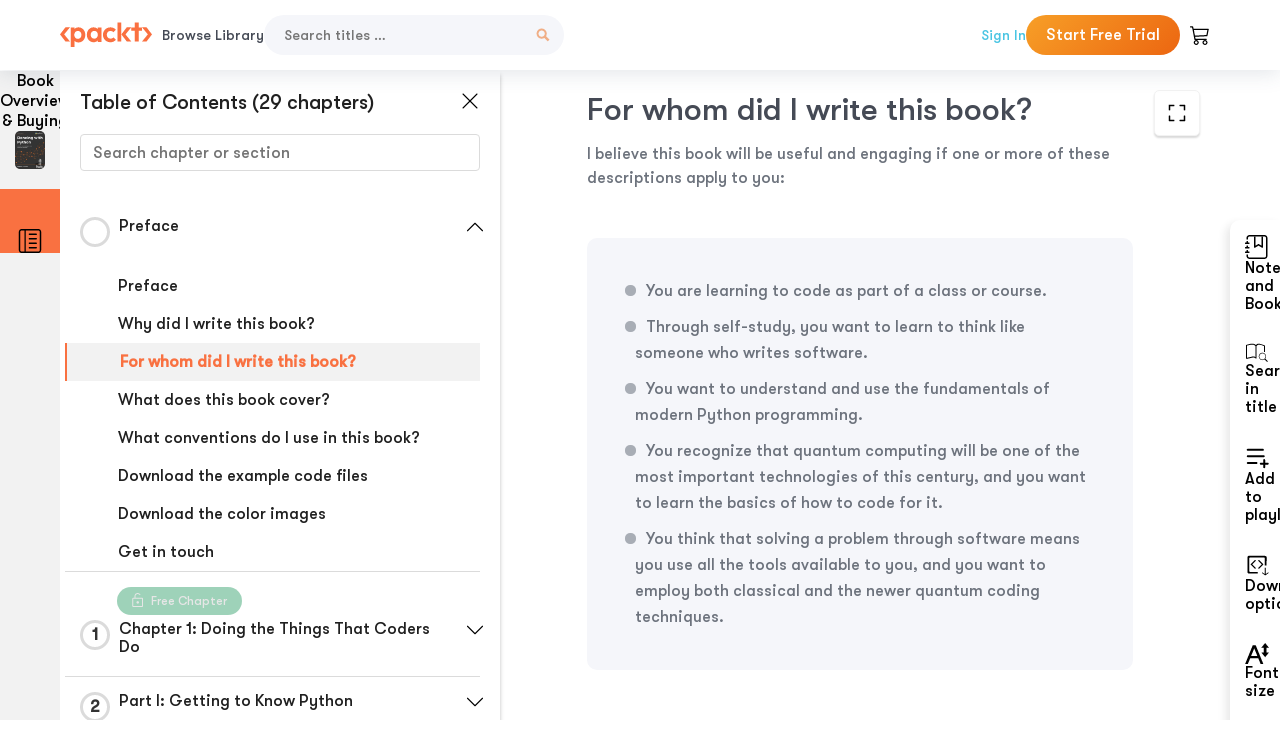

--- FILE ---
content_type: text/html; charset=UTF-8
request_url: https://subscription.packtpub.com/book/programming/9781801077859/pref/preflvl1sec03/for-whom-did-i-write-this-book
body_size: 25379
content:
<link rel="preconnect" href="https://static.packt-cdn.com" crossorigin>


<!DOCTYPE html>
<html lang="en">
<head>
    <meta charset="utf-8">
    <meta name="referrer" content="no-referrer-when-downgrade">
    <meta http-equiv="X-UA-Compatible" content="IE=edge">
    <meta name="viewport" content="width=device-width, initial-scale=1">
    
    <script>
        window.dataLayer = window.dataLayer || [];
        function gtag(){dataLayer.push(arguments);}

        gtag('consent', 'default', {
            'ad_user_data': 'denied',
            'ad_personalization': 'denied',
            'ad_storage': 'denied',
            'analytics_storage': 'denied',
            'region': ["AT", "BE", "BG", "HR", "CY", "CZ", "DK", "EE", "FI", "FR", "DE", "EL", "ES", "HU", "IE", "IS", "IT", "LI", "LV", "LT", "LU", "MT", "NL", "NO", "PL", "PT", "RO", "SK", "SI", "SE", "UK", "US-CA"]
        });
    </script>

    <title>Preface | Dancing with Python</title>
    <meta name="description" content="Preface. A chapter from Dancing with Python by Robert S. Sutor" />
    <link rel="canonical" href="https://subscription.packtpub.com/book/programming/9781801077859/pref/preflvl1sec03/for-whom-did-i-write-this-book" />


    <meta name="robots" content="index,follow" />
    <link rel="preload" as="style" href="https://subscription.packtpub.com/rebuild/build/assets/subs-reader-6n3Hmdld.css" /><link rel="stylesheet" href="https://subscription.packtpub.com/rebuild/build/assets/subs-reader-6n3Hmdld.css" />        <link rel="modulepreload" href="https://subscription.packtpub.com/rebuild/build/assets/app-CykFrol4.js" /><script type="module" src="https://subscription.packtpub.com/rebuild/build/assets/app-CykFrol4.js"></script>
    <link rel="icon" href="/favicon.ico" sizes="48x48" >
<link rel="icon" href="/favicon.svg" sizes="any" type="image/svg+xml">
<link rel="apple-touch-icon" href="/apple-touch-icon.png"/>
    <style>
    @font-face {
        font-family: 'Outfit';
        font-style: normal;
        font-display: swap;
        src: local('Outfit'), url('https://subscription.packtpub.com/rebuild/build/assets/Outfit-VariableFont_wght-B-fmKU8E.woff2') format('woff2');
        font-weight: 100 1000;
    }

    * {
        font-family: 'Outfit', Arial, Helvetica, sans-serif;
        font-optical-sizing: auto;
        font-weight: 400;
        font-style: normal;
    }
</style>
            <style>
    @font-face {
        font-family:Walsheim;
        font-display: swap;
        src: url('https://subscription.packtpub.com/rebuild/build/assets/gt_walsheim_pro_regular-CYPdbqOU.woff2') format("woff2");
    }

    * {
        font-family: 'Walsheim', Arial, Helvetica, sans-serif;
        font-optical-sizing: auto;
        font-weight: 400;
        font-style: normal;
    }
</style>
        <!-- Open Graph Tags  -->
<meta property="og:url" content="https://subscription.packtpub.com/book/programming/9781801077859/pref/preflvl1sec03/for-whom-did-i-write-this-book" />
<meta property="og:site_name" content="Packt" />
<meta property="og:image" content="https://content.packt.com/B17033/cover_image.jpg" />
<meta property="og:image:secure_url" content="https://content.packt.com/B17033/cover_image.jpg" />
<meta property="og:title" content="Preface | Dancing with Python" />
<meta property="og:description" content="Preface. A chapter from Dancing with Python by Robert S. Sutor" />

<!-- Twitter Tags  -->
<meta name="twitter:title" content="Preface | Dancing with Python" />
<meta name="twitter:description" content="Preface. A chapter from Dancing with Python by Robert S. Sutor" />
    <!-- Twitter Card  -->
<meta name="twitter:card" content="summary" />
<meta name="twitter:site" content="@PacktPub" />
<meta name="twitter:creator" content="@PacktPub" />

<meta name="twitter:image" content="https://content.packt.com/B17033/cover_image.jpg" />

            <script>
            window.pageName = "subs-reader";
        </script>
                <script>
            window.packtPubBaseUrl = "https://www.packtpub.com/en-us";
        </script>
        
    <script>
        window.cartItems = [];
    </script>

    
    
    <script async src="https://91519dce225c6867.packtpub.com/gtag/js?id=G-Q4R8G7SJDK"></script>
    <script>
        window.dataLayer = window.dataLayer || [];
        function gtag(){dataLayer.push(arguments);}

        gtag('js', new Date());

        gtag('config', "G-Q4R8G7SJDK", {
            'server_container_url': 'https://91519dce225c6867.packtpub.com',
                    });

        gtag('consent', 'default', {
            'ad_user_data': 'denied',
            'ad_personalization': 'denied',
            'ad_storage': 'denied',
            'analytics_storage': 'denied',
            'region': ["AT", "BE", "BG", "HR", "CY", "CZ", "DK", "EE", "FI", "FR", "DE", "EL", "ES", "HU", "IE", "IS", "IT", "LI", "LV", "LT", "LU", "MT", "NL", "NO", "PL", "PT", "RO", "SK", "SI", "SE", "UK", "US-CA"]
        });

                                gtag('set', 'user_properties', {
                                'user_locale': 'en-us',
                                            });
            
                        gtag('config', 'G-Q4R8G7SJDK', {
                                'page_locale': 'en-us',
                'page_country': 'us',
                                'page_currency': 'USD'
            });
                    
        // Get GA4 session ID and client ID from gtag and send to backend
        (function() {
            const measurementId = "G-Q4R8G7SJDK";
            
            function setGACookies(sessionId, clientId) {
                if (sessionId) {
                    // Store session ID in cookie for backend access (30 minutes expiry - matches GA4 session timeout)
                    document.cookie = 'X-GA-Session-ID=' + encodeURIComponent(sessionId) + '; path=/; max-age=1800; SameSite=Lax';
                }
                
                if (clientId) {
                    // Store client ID in cookie (2 years expiry - matches GA4 client ID lifetime)
                    document.cookie = 'X-GA-Client-ID=' + encodeURIComponent(clientId) + '; path=/; max-age=63072000; SameSite=Lax';
                }
            }

            function getGAAnalyticsData() {
                // Wait for gtag to be ready
                if (typeof gtag === 'undefined') {
                    setTimeout(getGAAnalyticsData, 100);
                    return;
                }

                // Method 1: Try to get session_id and client_id using gtag('get')
                // Note: This may not work in all browsers/configurations, so we have fallbacks
                try {
                    gtag('get', measurementId, 'session_id', function(sessionId) {
                        gtag('get', measurementId, 'client_id', function(clientId) {
                            if (sessionId || clientId) {
                                setGACookies(sessionId, clientId);
                            } else {
                                // Fallback: Parse from _ga cookie
                                parseGACookies();
                            }
                        });
                    });
                } catch (e) {
                    // Fallback: Parse from cookies
                    parseGACookies();
                }
            }

            function parseGACookies() {
                // Fallback: Parse _ga cookie format: GA1.2.XXXXXXXXX.YYYYYYYYY
                // Where XXXXXXX is client ID and YYYYYYYY is session start time
                const gaCookie = document.cookie.split('; ').find(row => row.startsWith('_ga='));
                if (gaCookie) {
                    const gaValue = gaCookie.split('=')[1];
                    const parts = gaValue.split('.');
                    if (parts.length >= 4) {
                        // Client ID is parts[2] + parts[3]
                        const clientId = parts[2] + '.' + parts[3];
                        setGACookies(null, clientId);
                    }
                }

                // Also try _ga_<MEASUREMENT_ID> cookie which has more structured data
                const gaMeasurementCookie = document.cookie.split('; ').find(row => row.startsWith('_ga_' + measurementId.replace('G-', '') + '='));
                if (gaMeasurementCookie) {
                    try {
                        const cookieValue = gaMeasurementCookie.split('=')[1];
                        const decoded = decodeURIComponent(cookieValue);
                        // The cookie format is: GS1.1.<session_id>.<timestamp>
                        const cookieParts = decoded.split('.');
                        if (cookieParts.length >= 4) {
                            const sessionId = cookieParts[2];
                            setGACookies(sessionId, null);
                        }
                    } catch (e) {
                        // Ignore parsing errors
                    }
                }
            }

            // Get analytics data after gtag is initialized
            // Use a longer delay to ensure gtag is fully loaded
            if (document.readyState === 'loading') {
                document.addEventListener('DOMContentLoaded', function() {
                    setTimeout(getGAAnalyticsData, 1500);
                });
            } else {
                setTimeout(getGAAnalyticsData, 1500);
            }

            // Also try to capture session_id from gtag events as a backup
            // This fires when any gtag event is sent
            const originalGtag = window.gtag;
            if (originalGtag) {
                window.gtag = function() {
                    const args = Array.from(arguments);
                    // Check if this is an event that might contain session info
                    if (args[0] === 'event' || args[0] === 'config') {
                        // Try to extract session_id from the event
                        const config = args[2] || {};
                        if (config.session_id) {
                            setGACookies(config.session_id, config.client_id);
                        }
                    }
                    return originalGtag.apply(this, arguments);
                };
            }
        })();
    </script>
</head>

<body>
<div class="float-alert-container"></div>


<noscript>
        <iframe src="https://91519dce225c6867.packtpub.com/ns.html?id=GTM-N8ZG435Z" height="0" width="0" style="display:none;visibility:hidden"></iframe>
    </noscript>
<!-- End Google Tag Manager (noscript) -->
    <header class="header-sticky header full-width-container">
    <a href="https://subscription.packtpub.com" class="navbar-brand">
        <img src="/images/logo-new.svg" alt="Packt Logo" class="logo">
    </a>

    <div class="d-lg-inline navbar-nav desktop">
        <a href="https://subscription.packtpub.com/search" class="nav-link">
            Browse Library
        </a>
    </div>
    <form action="https://subscription.packtpub.com/search"
          class="d-flex form header-search-form desktop">
        <input required="" name="query" placeholder="Search titles …" type="text"
               class="mr-sm-2 form-control form-input" data-sharkid="__0">
        <button type="submit" class="header-search-form-btn">
            <img
    src="https://subscription.packtpub.com/rebuild/build/assets/search-BIeXIed5.svg"
    class="svg-icon icon icon-1"
    
    alt="Search icon"
/>
        </button>
    </form>

    
        <a href="https://www.packtpub.com/login?returnUrl=https://subscription.packtpub.com/book/programming/9781801077859/pref/preflvl1sec03/for-whom-did-i-write-this-book" rel="nofollow"
           class="nav-link auth-btn style-1 ml-auto desktop">
            Sign In
        </a>

                    <a href="https://www.packtpub.com/checkout-subscription/packt-subscription-monthly?freetrial=true" rel="nofollow"
               class="start-free-trial-btn subs-btn subs-btn-primary-gradient subs-btn-rounded desktop">
                Start Free Trial
            </a>
        
    
    <div class="header-searchbar-collapse collapse">
        <form action="https://subscription.packtpub.com/search" class="d-flex form header-search-form">
            <input required="" name="query" placeholder="Search titles …" type="text"
                   class="mr-sm-2 form-control form-input">
            <button type="submit" class="header-search-form-btn">
                <img
    src="https://subscription.packtpub.com/rebuild/build/assets/search-BIeXIed5.svg"
    class="svg-icon icon icon-1"
    
    alt="Search icon"
/>
            </button>
        </form>
    </div>

    <div
        class="nav-row navbar-nav mobile-search-parent device"
        data-toggle="header-searchbar-collapse"
        data-toggle-override="collapse"
        data-toggle-event="click"
        data-add-class-on-outside-click="collapse"
    >
        <img
    src="https://subscription.packtpub.com/rebuild/build/assets/close-BX_BCJyJ.svg"
    class="svg-icon icon switch-icon"
    
    alt="Close icon"
/>
        <img
    src="https://subscription.packtpub.com/rebuild/build/assets/search-BIeXIed5.svg"
    class="svg-icon icon default-icon"
    
    alt="Search icon"
/>
    </div>

    
        <div
            class="cart-btn-parent"
            data-toggle="header-cart-dropdown"
            data-add-class-on-outside-click="d-none"
        >
            <div class="btn-content">
                <img
    src="https://subscription.packtpub.com/rebuild/build/assets/cart-LNtEc-og.svg"
    class="svg-icon icon"
    
    alt="Account"
/>
                            </div>
            <ul class="dropdown-menu dropdown-menu-right header-cart-dropdown d-none">
    <div class="card">
        <div class="card-header">
            <div class="label">My Cart</div>
                    </div>

                    <div class="card-body empty-items">
                <div class="empty-label">Your cart is empty!</div>
            </div>
        
    </div>
</ul>
        </div>

    
    
    <div class="navbar-collapse collapse">
        <a href="https://subscription.packtpub.com/search" class="nav-link">
            Browse Library
        </a>
                    <a href="https://www.packtpub.com/login?returnUrl=https://subscription.packtpub.com/book/programming/9781801077859/pref/preflvl1sec03/for-whom-did-i-write-this-book" rel="nofollow"
               class="style-1 nav-link auth-btn">
                Sign In
            </a>
                            <a href="https://www.packtpub.com/checkout-subscription/packt-subscription-monthly?freetrial=true" rel="nofollow"
                   class="subs-btn subs-btn-primary-gradient subs-btn-rounded start-free-trial-btn">
                    Start Free Trial
                </a>
                        </div>

    <button
        class="navbar-toggler device"
        data-toggle="navbar-collapse"
        data-toggle-override="collapse"
        data-toggle-event="click"
        data-add-class-on-outside-click="collapse"
    >
        <img
    src="https://subscription.packtpub.com/rebuild/build/assets/close-BX_BCJyJ.svg"
    class="svg-icon icon switch-icon"
    
    alt="Close icon"
/>
        <img
    src="https://subscription.packtpub.com/rebuild/build/assets/navbar-menu-DmFh5blr.svg"
    class="svg-icon icon default-icon"
    
    alt="Icon"
/>
    </button>

    <div id="add-to-playlist" class="rebuild-modal  d-none" data-has-errors="">
    <div class="rebuild-modal-content ">
        <div class="rebuild-modal-content-header">
                <h3 class="rebuild-modal-title m-0 add-to-playlist-title">Add to playlist</h3>
    <h3 class="rebuild-modal-title m-0 create-playlist-title d-none">Create a Playlist</h3>
            <img
    src="https://subscription.packtpub.com/rebuild/build/assets/close-BX_BCJyJ.svg"
    class="svg-icon icon icon-4"
    data-modal-close="add-to-playlist"
    alt="Modal Close icon"
/>
       </div>
        <div class="rebuild-modal-content-body scrollbar">
                        <div class="logged-out-message">
            You need to login to use this feature.
        </div>
            </div>
            </div>
</div>
    </header>


    <div class="reader-page">
        <div id="main" class="hidden-sidebar">
            <div class="lhs-tabs-container">
    <ul class="lhs-tabs">
        <li id="tab-overview" data-target="overview" class="lhs-tabs-toggle">
            <span class="inline-tooltip right">Book Overview & Buying</span>
                        <img src="https://content.packt.com/B17033/cover_image.jpg"
     alt="Dancing with Python"
     srcset="https://content.packt.com/_/image/xsmall/B17033/cover_image.jpg 40w, https://content.packt.com/_/image/small/B17033/cover_image.jpg 60w, https://content.packt.com/_/image/medium/B17033/cover_image.jpg 80w, https://content.packt.com/_/image/large/B17033/cover_image.jpg 100w, https://content.packt.com/_/image/xlarge/B17033/cover_image.jpg 150w, https://content.packt.com/_/image/xxlarge/B17033/cover_image.jpg 200w, https://content.packt.com/_/image/original/B17033/cover_image.jpg 810w"
     sizes="30px"
     width="30"
     height="38"
     class="rounded-1"
     loading="lazy"
     fetchpriority="auto"
     onerror="this.onerror=null;this.srcset='';this.src='https://static.packt-cdn.com/assets/images/Packt-iPad-Logos_250x308.png'"
>
        </li>
        <li id="tab-toc" data-target="toc" class="lhs-tabs-toggle">
            <span class="inline-tooltip right">Table Of Contents</span>
            <img
    src="https://subscription.packtpub.com/rebuild/build/assets/new-toc-BUwxm80z.svg"
    class="svg-icon icon icon-4"
    
    alt="Toc"
/>
        </li>
            </ul>
    <div class="lhs-tabs-content">
        <section class="overview-panel lhs-tabs-panel">
    <div class="overview scroll-area" data-simplebar>
        <div class="overview-header desktop">
            <div class="overview-header__img-container">
                                <img src="https://content.packt.com/B17033/cover_image.jpg"
     alt="Dancing with Python"
     srcset="https://content.packt.com/_/image/xsmall/B17033/cover_image.jpg 40w, https://content.packt.com/_/image/small/B17033/cover_image.jpg 60w, https://content.packt.com/_/image/medium/B17033/cover_image.jpg 80w, https://content.packt.com/_/image/large/B17033/cover_image.jpg 100w, https://content.packt.com/_/image/xlarge/B17033/cover_image.jpg 150w, https://content.packt.com/_/image/xxlarge/B17033/cover_image.jpg 200w, https://content.packt.com/_/image/original/B17033/cover_image.jpg 810w"
     sizes="60px"
     width="60"
     height="74"
     class="rounded-1"
     loading="lazy"
     fetchpriority="auto"
     onerror="this.onerror=null;this.srcset='';this.src='https://static.packt-cdn.com/assets/images/Packt-iPad-Logos_250x308.png'"
>
            </div>
            <div class="overview-header__info-container">
                <div class="title-container">
                    <h4 id="bookTitle" class="title" data-book-title="Dancing with Python">Dancing with Python
                                            </h4>
                                            <h5 class="author">By :
                            <span class="author-names">

                                                                <span>Robert S. Sutor</span>
                                                        </span>
                        </h5>
                    
                </div>
                <div id="customerReviews" class="customer-reviews ">
                    <div>
                        <span class="customer-reviews__heading__rating">
        <div class="vue-star-rating">
            <span class="vue-star-rating-star" style="margin-right: 0px;">
                <svg height="15" width="15"
                    viewBox="0 0 15 15" class="vue-star-rating-star" step="1">
                    <linearGradient id="desktop" x1="0" x2="100%" y1="0" y2="0">
                        <stop offset="82%" stop-color="#ffd055" stop-opacity="1">
                        </stop>
                        <stop offset="82%" stop-color="#d8d8d8" stop-opacity="1">
                        </stop>
                    </linearGradient>
                    <filter id="t8njk" height="130%" width="130%"
                        filterUnits="userSpaceOnUse">
                        <feGaussianBlur stdDeviation="0" result="coloredBlur">
                        </feGaussianBlur>
                        <feMerge>
                            <feMergeNode in="coloredBlur"></feMergeNode>
                            <feMergeNode in="SourceGraphic"></feMergeNode>
                        </feMerge>
                    </filter>
                    <polygon
                        points="6.818181818181818,0.7575757575757576,2.2727272727272725,15,13.636363636363637,5.909090909090909,0,5.909090909090909,11.363636363636363,15"
                        fill="url(#desktop)" stroke="#999" stroke-width="0" stroke-linejoin="miter">
                    </polygon>
                    <polygon
                        points="6.818181818181818,0.7575757575757576,2.2727272727272725,15,13.636363636363637,5.909090909090909,0,5.909090909090909,11.363636363636363,15"
                        fill="url(#desktop)"></polygon>
                </svg>
            </span>
        </div>

    <span class="customer-reviews__heading__rating--text">
        <span class="avarage-text">5</span> (<span class="total-count">7</span>)
    </span>
</span>
                    </div>
                </div>
                <div class="overview-header__info-container-buttons">
                                            
                        <div class="overview__buy-button">
    <a
            href="https://www.packtpub.com/product/dancing-with-python/9781801077859"
            target="_blank"
            id="buy-button"
            title="Buy this Book"
    >
        Buy this Book
    </a>
</div>
                                    </div>
            </div>
            <div class="panel__close">
    <img
    src="https://subscription.packtpub.com/rebuild/build/assets/close-BX_BCJyJ.svg"
    class="svg-icon icon icon-3"
    
    alt="close"
/>
</div>
<div class="panel__close white">
    <img
    src="https://subscription.packtpub.com/rebuild/build/assets/close-white-DMS8wjWH.svg"
    class="svg-icon icon icon-3"
    
    alt="close"
/>
</div>
        </div>
        <div class="overview-header mobile">
            <div class="overview-header__info-wrap">
                <div class="title-container-mobile">
                                        <img src="https://content.packt.com/B17033/cover_image.jpg"
     alt="Dancing with Python"
     srcset="https://content.packt.com/_/image/xsmall/B17033/cover_image.jpg 40w, https://content.packt.com/_/image/small/B17033/cover_image.jpg 60w, https://content.packt.com/_/image/medium/B17033/cover_image.jpg 80w, https://content.packt.com/_/image/large/B17033/cover_image.jpg 100w, https://content.packt.com/_/image/xlarge/B17033/cover_image.jpg 150w, https://content.packt.com/_/image/xxlarge/B17033/cover_image.jpg 200w, https://content.packt.com/_/image/original/B17033/cover_image.jpg 810w"
     sizes="60px"
     width="60"
     height="74"
     class="small-book-image"
     loading="lazy"
     fetchpriority="auto"
     onerror="this.onerror=null;this.srcset='';this.src='https://static.packt-cdn.com/assets/images/Packt-iPad-Logos_250x308.png'"
>

                    <div class="flex-column">
                        <h4 class="title">Dancing with Python</h4>
                        <div id="customerReviews" class="customer-reviews ">
                            <div>
                                <span class="customer-reviews__heading__rating">
        <div class="vue-star-rating">
            <span class="vue-star-rating-star" style="margin-right: 0px;">
                <svg height="15" width="15"
                    viewBox="0 0 15 15" class="vue-star-rating-star" step="1">
                    <linearGradient id="mobile" x1="0" x2="100%" y1="0" y2="0">
                        <stop offset="82%" stop-color="#ffd055" stop-opacity="1">
                        </stop>
                        <stop offset="82%" stop-color="#d8d8d8" stop-opacity="1">
                        </stop>
                    </linearGradient>
                    <filter id="t8njk" height="130%" width="130%"
                        filterUnits="userSpaceOnUse">
                        <feGaussianBlur stdDeviation="0" result="coloredBlur">
                        </feGaussianBlur>
                        <feMerge>
                            <feMergeNode in="coloredBlur"></feMergeNode>
                            <feMergeNode in="SourceGraphic"></feMergeNode>
                        </feMerge>
                    </filter>
                    <polygon
                        points="6.818181818181818,0.7575757575757576,2.2727272727272725,15,13.636363636363637,5.909090909090909,0,5.909090909090909,11.363636363636363,15"
                        fill="url(#mobile)" stroke="#999" stroke-width="0" stroke-linejoin="miter">
                    </polygon>
                    <polygon
                        points="6.818181818181818,0.7575757575757576,2.2727272727272725,15,13.636363636363637,5.909090909090909,0,5.909090909090909,11.363636363636363,15"
                        fill="url(#mobile)"></polygon>
                </svg>
            </span>
        </div>

    <span class="customer-reviews__heading__rating--text">
        <span class="avarage-text">5</span> (<span class="total-count">7</span>)
    </span>
</span>

                            </div>
                        </div>

                    </div>
                </div>
                                    <h5 class="author">By: <span class="author-names">
                                                        <span>Robert S. Sutor</span>
                                                </span></h5>
                                <div class="panel__close">
    <svg fill="none" viewBox="0 0 24 24" height="24" width="24" xmlns="http://www.w3.org/2000/svg"
        class="close-btn">
        <path xmlns="http://www.w3.org/2000/svg"
            d="M6.96967 6.96967C7.26256 6.67678 7.73744 6.67678 8.03033 6.96967L12 10.9393L15.9697 6.96967C16.2626 6.67678 16.7374 6.67678 17.0303 6.96967C17.3232 7.26256 17.3232 7.73744 17.0303 8.03033L13.0607 12L17.0303 15.9697C17.3232 16.2626 17.3232 16.7374 17.0303 17.0303C16.7374 17.3232 16.2626 17.3232 15.9697 17.0303L12 13.0607L8.03033 17.0303C7.73744 17.3232 7.26256 17.3232 6.96967 17.0303C6.67678 16.7374 6.67678 16.2626 6.96967 15.9697L10.9393 12L6.96967 8.03033C6.67678 7.73744 6.67678 7.26256 6.96967 6.96967Z"
            fill="#202020"></path>
    </svg>
</div>
            </div>
            <div class="overview-header__info-container-buttons">
                
                                    <div class="overview__buy-button">
    <a
            href="https://www.packtpub.com/product/dancing-with-python/9781801077859"
            target="_blank"
            id="buy-button"
            title="Buy this Book"
    >
        Buy this Book
    </a>
</div>
                            </div>
        </div>
        <div class="overview-content">
            <h4 class="overview-content__title">Overview of this book</h4>
            <div class="contentfull-block">Dancing with Python helps you learn Python and quantum computing in a practical way. It will help you explore how to work with numbers, strings, collections, iterators, and files.

The book goes beyond functions and classes and teaches you to use Python and Qiskit to create gates and circuits for classical and quantum computing. Learn how quantum extends traditional techniques using the Grover Search Algorithm and the code that implements it. Dive into some advanced and widely used applications of Python and revisit strings with more sophisticated tools, such as regular expressions and basic natural language processing (NLP). The final chapters introduce you to data analysis, visualizations, and supervised and unsupervised machine learning.

By the end of the book, you will be proficient in programming the latest and most powerful quantum computers, the Pythonic way.</div>
        </div>
    </div>
</section>
        <section class="toc-panel lhs-tabs-panel">
    <section class="scroll-area" data-simplebar>
        <div class="toc-panel__wrapper">
            <div class="toc-panel__header">
                <div class="toc-panel__header__title">
                    Table of Contents (<span class="chapter-count">29</span> chapters)
                </div>
                <div class="panel__close">
    <img
    src="https://subscription.packtpub.com/rebuild/build/assets/close-BX_BCJyJ.svg"
    class="svg-icon icon icon-3"
    
    alt="close"
/>
</div>
<div class="panel__close white">
    <img
    src="https://subscription.packtpub.com/rebuild/build/assets/close-white-DMS8wjWH.svg"
    class="svg-icon icon icon-3"
    
    alt="close"
/>
</div>
            </div>
            <div class="toc-search">
                <div class="form-group toc-search__form">
                    <input type="email" placeholder="Search chapter or section" class="form-control toc-search__form__input" data-toc-search>
                    <span class="clear-search">
                    <img
    src="https://subscription.packtpub.com/rebuild/build/assets/close-BX_BCJyJ.svg"
    class="svg-icon icon icon-2"
    
    alt="close"
/>
                    </span>
                </div>
            </div>
        </div>
        <div toc-data-auth="" class="toc-panel__contents">
                            <div class="toc-panel__contents__chapter" data-chapter-id="pref">
                                        <div class="toc-panel__contents__chapter__header">
                        <div class="toc-panel__contents__chapter__header__content">
                            <div class="toc-panel__contents__chapter__header__tracker">
                                <div class="circular-progress">
                                    <svg width="30" height="30">
                                        <circle cx="15" cy="15" r="13.5" stroke-width="3" class="progress-background">
                                        </circle>
                                        <circle cx="15" cy="15" r="13.5" stroke-width="3"
                                                stroke-dasharray="84.82300164692441" stroke-dashoffset="84.82300164692441"
                                                class="progress"></circle>
                                        <text x="15" y="15" class="percentage">
                                                                                    </text>
                                    </svg>
                                </div>
                            </div>
                            <div class="toc-panel__contents__chapter__header--title">
                                Preface
                                <div class="toc-panel__contents__chapter__header--title-progress d-none">
                                    <span class="status"></span>
                                    <span class="out-of"></span>
                                    <span class="percentage"></span>
                                </div>
                            </div>
                        </div>
                        <div class="toc-panel__contents__chapter__header__dropdown--icon">
                                                        <img
    src="https://subscription.packtpub.com/rebuild/build/assets/chevron-up-grey-CJySprCs.svg"
    class="svg-icon icon icon-3"
    aria-expanded="true" href="#sectionCollapse0" role="button"
    alt="chevron up"
/>
                                                    </div>
                    </div>
                    <div data-target="#sectionCollapse0" aria-expanded="true"
                         class="toc-panel__contents__chapter__section__dropdown show">
                        <div class="toc-panel__contents__chapter__section__dropdown__sections">
                                                            <div
                                    data-section-id="preflvl1sec01"
                                    class="toc-panel__contents__chapter__section__dropdown__sections__title ">
                                    <div class="toc-panel__contents__chapter__section__dropdown__sections__title--progress">
                                        <img
    src="https://subscription.packtpub.com/rebuild/build/assets/check-BpIpel2p.svg"
    class="svg-icon icon check-icon"
    
    alt="Icon"
/>
                                    </div>
                                                                            <a href="https://subscription.packtpub.com/book/programming/9781801077859/pref/preflvl1sec01/preface">Preface</a>
                                                                    </div>
                                                            <div
                                    data-section-id="preflvl1sec02"
                                    class="toc-panel__contents__chapter__section__dropdown__sections__title ">
                                    <div class="toc-panel__contents__chapter__section__dropdown__sections__title--progress">
                                        <img
    src="https://subscription.packtpub.com/rebuild/build/assets/check-BpIpel2p.svg"
    class="svg-icon icon check-icon"
    
    alt="Icon"
/>
                                    </div>
                                                                            <a href="https://subscription.packtpub.com/book/programming/9781801077859/pref/preflvl1sec02/why-did-i-write-this-book">Why did I write this book?</a>
                                                                    </div>
                                                            <div
                                    data-section-id="preflvl1sec03"
                                    class="toc-panel__contents__chapter__section__dropdown__sections__title active">
                                    <div class="toc-panel__contents__chapter__section__dropdown__sections__title--progress">
                                        <img
    src="https://subscription.packtpub.com/rebuild/build/assets/check-BpIpel2p.svg"
    class="svg-icon icon check-icon"
    
    alt="Icon"
/>
                                    </div>
                                                                            <a href="https://subscription.packtpub.com/book/programming/9781801077859/pref/preflvl1sec03/for-whom-did-i-write-this-book">For whom did I write this book?</a>
                                                                    </div>
                                                            <div
                                    data-section-id="preflvl1sec04"
                                    class="toc-panel__contents__chapter__section__dropdown__sections__title ">
                                    <div class="toc-panel__contents__chapter__section__dropdown__sections__title--progress">
                                        <img
    src="https://subscription.packtpub.com/rebuild/build/assets/check-BpIpel2p.svg"
    class="svg-icon icon check-icon"
    
    alt="Icon"
/>
                                    </div>
                                                                            <a href="https://subscription.packtpub.com/book/programming/9781801077859/pref/preflvl1sec04/what-does-this-book-cover">What does this book cover?</a>
                                                                    </div>
                                                            <div
                                    data-section-id="preflvl1sec05"
                                    class="toc-panel__contents__chapter__section__dropdown__sections__title ">
                                    <div class="toc-panel__contents__chapter__section__dropdown__sections__title--progress">
                                        <img
    src="https://subscription.packtpub.com/rebuild/build/assets/check-BpIpel2p.svg"
    class="svg-icon icon check-icon"
    
    alt="Icon"
/>
                                    </div>
                                                                            <a href="https://subscription.packtpub.com/book/programming/9781801077859/pref/preflvl1sec05/what-conventions-do-i-use-in-this-book">What conventions do I use in this
                  book?</a>
                                                                    </div>
                                                            <div
                                    data-section-id="preflvl1sec06"
                                    class="toc-panel__contents__chapter__section__dropdown__sections__title ">
                                    <div class="toc-panel__contents__chapter__section__dropdown__sections__title--progress">
                                        <img
    src="https://subscription.packtpub.com/rebuild/build/assets/check-BpIpel2p.svg"
    class="svg-icon icon check-icon"
    
    alt="Icon"
/>
                                    </div>
                                                                            <a href="https://subscription.packtpub.com/book/programming/9781801077859/pref/preflvl1sec06/download-the-example-code-files">Download the example code files</a>
                                                                    </div>
                                                            <div
                                    data-section-id="preflvl1sec07"
                                    class="toc-panel__contents__chapter__section__dropdown__sections__title ">
                                    <div class="toc-panel__contents__chapter__section__dropdown__sections__title--progress">
                                        <img
    src="https://subscription.packtpub.com/rebuild/build/assets/check-BpIpel2p.svg"
    class="svg-icon icon check-icon"
    
    alt="Icon"
/>
                                    </div>
                                                                            <a href="https://subscription.packtpub.com/book/programming/9781801077859/pref/preflvl1sec07/download-the-color-images">Download the color images</a>
                                                                    </div>
                                                            <div
                                    data-section-id="preflvl1sec08"
                                    class="toc-panel__contents__chapter__section__dropdown__sections__title ">
                                    <div class="toc-panel__contents__chapter__section__dropdown__sections__title--progress">
                                        <img
    src="https://subscription.packtpub.com/rebuild/build/assets/check-BpIpel2p.svg"
    class="svg-icon icon check-icon"
    
    alt="Icon"
/>
                                    </div>
                                                                            <a href="https://subscription.packtpub.com/book/programming/9781801077859/pref/preflvl1sec08/get-in-touch">Get in touch</a>
                                                                    </div>
                                                    </div>
                    </div>
                </div>
                            <div class="toc-panel__contents__chapter" data-chapter-id="1">
                                            <div class="free-chapter-parent">
                    <span class="free-chapter">
                        <img src="/images/lock-close.svg" class="svg-icon" alt="Lock" />
                        <span class="text">Free Chapter</span>
                    </span>
                        </div>
                                        <div class="toc-panel__contents__chapter__header">
                        <div class="toc-panel__contents__chapter__header__content">
                            <div class="toc-panel__contents__chapter__header__tracker">
                                <div class="circular-progress">
                                    <svg width="30" height="30">
                                        <circle cx="15" cy="15" r="13.5" stroke-width="3" class="progress-background">
                                        </circle>
                                        <circle cx="15" cy="15" r="13.5" stroke-width="3"
                                                stroke-dasharray="84.82300164692441" stroke-dashoffset="84.82300164692441"
                                                class="progress"></circle>
                                        <text x="15" y="15" class="percentage">
                                                                                            1
                                                                                    </text>
                                    </svg>
                                </div>
                            </div>
                            <div class="toc-panel__contents__chapter__header--title">
                                Chapter 1: Doing the Things That Coders Do
                                <div class="toc-panel__contents__chapter__header--title-progress d-none">
                                    <span class="status"></span>
                                    <span class="out-of"></span>
                                    <span class="percentage"></span>
                                </div>
                            </div>
                        </div>
                        <div class="toc-panel__contents__chapter__header__dropdown--icon">
                                                        <img
    src="https://subscription.packtpub.com/rebuild/build/assets/chevron-down-grey-D1AYdVO8.svg"
    class="svg-icon icon icon-3"
    aria-expanded="false" href="#sectionCollapse1" role="button"
    alt="chevron up"
/>
                                                    </div>
                    </div>
                    <div data-target="#sectionCollapse1" aria-expanded="true"
                         class="toc-panel__contents__chapter__section__dropdown ">
                        <div class="toc-panel__contents__chapter__section__dropdown__sections">
                                                            <div
                                    data-section-id="ch01lvl1sec01"
                                    class="toc-panel__contents__chapter__section__dropdown__sections__title ">
                                    <div class="toc-panel__contents__chapter__section__dropdown__sections__title--progress">
                                        <img
    src="https://subscription.packtpub.com/rebuild/build/assets/check-BpIpel2p.svg"
    class="svg-icon icon check-icon"
    
    alt="Icon"
/>
                                    </div>
                                                                            <a href="https://subscription.packtpub.com/book/programming/9781801077859/1/ch01lvl1sec01/chapter-1-doing-the-things-that-coders-do">Chapter 1: Doing the Things That Coders Do</a>
                                                                    </div>
                                                            <div
                                    data-section-id="ch01lvl1sec02"
                                    class="toc-panel__contents__chapter__section__dropdown__sections__title ">
                                    <div class="toc-panel__contents__chapter__section__dropdown__sections__title--progress">
                                        <img
    src="https://subscription.packtpub.com/rebuild/build/assets/check-BpIpel2p.svg"
    class="svg-icon icon check-icon"
    
    alt="Icon"
/>
                                    </div>
                                                                            <a href="https://subscription.packtpub.com/book/programming/9781801077859/1/ch01lvl1sec02/11-data">1.1 Data</a>
                                                                    </div>
                                                            <div
                                    data-section-id="ch01lvl1sec03"
                                    class="toc-panel__contents__chapter__section__dropdown__sections__title ">
                                    <div class="toc-panel__contents__chapter__section__dropdown__sections__title--progress">
                                        <img
    src="https://subscription.packtpub.com/rebuild/build/assets/check-BpIpel2p.svg"
    class="svg-icon icon check-icon"
    
    alt="Icon"
/>
                                    </div>
                                                                            <a href="https://subscription.packtpub.com/book/programming/9781801077859/1/ch01lvl1sec03/12-expressions">1.2 Expressions</a>
                                                                    </div>
                                                            <div
                                    data-section-id="ch01lvl1sec04"
                                    class="toc-panel__contents__chapter__section__dropdown__sections__title ">
                                    <div class="toc-panel__contents__chapter__section__dropdown__sections__title--progress">
                                        <img
    src="https://subscription.packtpub.com/rebuild/build/assets/check-BpIpel2p.svg"
    class="svg-icon icon check-icon"
    
    alt="Icon"
/>
                                    </div>
                                                                            <a href="https://subscription.packtpub.com/book/programming/9781801077859/1/ch01lvl1sec04/13-functions">1.3 Functions</a>
                                                                    </div>
                                                            <div
                                    data-section-id="ch01lvl1sec05"
                                    class="toc-panel__contents__chapter__section__dropdown__sections__title ">
                                    <div class="toc-panel__contents__chapter__section__dropdown__sections__title--progress">
                                        <img
    src="https://subscription.packtpub.com/rebuild/build/assets/check-BpIpel2p.svg"
    class="svg-icon icon check-icon"
    
    alt="Icon"
/>
                                    </div>
                                                                            <a href="https://subscription.packtpub.com/book/programming/9781801077859/1/ch01lvl1sec05/14-libraries">1.4 Libraries</a>
                                                                    </div>
                                                            <div
                                    data-section-id="ch01lvl1sec06"
                                    class="toc-panel__contents__chapter__section__dropdown__sections__title ">
                                    <div class="toc-panel__contents__chapter__section__dropdown__sections__title--progress">
                                        <img
    src="https://subscription.packtpub.com/rebuild/build/assets/check-BpIpel2p.svg"
    class="svg-icon icon check-icon"
    
    alt="Icon"
/>
                                    </div>
                                                                            <a href="https://subscription.packtpub.com/book/programming/9781801077859/1/ch01lvl1sec06/15-collections">1.5 Collections</a>
                                                                    </div>
                                                            <div
                                    data-section-id="ch01lvl1sec07"
                                    class="toc-panel__contents__chapter__section__dropdown__sections__title ">
                                    <div class="toc-panel__contents__chapter__section__dropdown__sections__title--progress">
                                        <img
    src="https://subscription.packtpub.com/rebuild/build/assets/check-BpIpel2p.svg"
    class="svg-icon icon check-icon"
    
    alt="Icon"
/>
                                    </div>
                                                                            <a href="https://subscription.packtpub.com/book/programming/9781801077859/1/ch01lvl1sec07/16-conditional-processing">1.6 Conditional processing</a>
                                                                    </div>
                                                            <div
                                    data-section-id="ch01lvl1sec08"
                                    class="toc-panel__contents__chapter__section__dropdown__sections__title ">
                                    <div class="toc-panel__contents__chapter__section__dropdown__sections__title--progress">
                                        <img
    src="https://subscription.packtpub.com/rebuild/build/assets/check-BpIpel2p.svg"
    class="svg-icon icon check-icon"
    
    alt="Icon"
/>
                                    </div>
                                                                            <a href="https://subscription.packtpub.com/book/programming/9781801077859/1/ch01lvl1sec08/17-loops">1.7 Loops</a>
                                                                    </div>
                                                            <div
                                    data-section-id="ch01lvl1sec09"
                                    class="toc-panel__contents__chapter__section__dropdown__sections__title ">
                                    <div class="toc-panel__contents__chapter__section__dropdown__sections__title--progress">
                                        <img
    src="https://subscription.packtpub.com/rebuild/build/assets/check-BpIpel2p.svg"
    class="svg-icon icon check-icon"
    
    alt="Icon"
/>
                                    </div>
                                                                            <a href="https://subscription.packtpub.com/book/programming/9781801077859/1/ch01lvl1sec09/18-exceptions">1.8 Exceptions</a>
                                                                    </div>
                                                            <div
                                    data-section-id="ch01lvl1sec10"
                                    class="toc-panel__contents__chapter__section__dropdown__sections__title ">
                                    <div class="toc-panel__contents__chapter__section__dropdown__sections__title--progress">
                                        <img
    src="https://subscription.packtpub.com/rebuild/build/assets/check-BpIpel2p.svg"
    class="svg-icon icon check-icon"
    
    alt="Icon"
/>
                                    </div>
                                                                            <a href="https://subscription.packtpub.com/book/programming/9781801077859/1/ch01lvl1sec10/19-records">1.9 Records</a>
                                                                    </div>
                                                            <div
                                    data-section-id="ch01lvl1sec11"
                                    class="toc-panel__contents__chapter__section__dropdown__sections__title ">
                                    <div class="toc-panel__contents__chapter__section__dropdown__sections__title--progress">
                                        <img
    src="https://subscription.packtpub.com/rebuild/build/assets/check-BpIpel2p.svg"
    class="svg-icon icon check-icon"
    
    alt="Icon"
/>
                                    </div>
                                                                            <a href="https://subscription.packtpub.com/book/programming/9781801077859/1/ch01lvl1sec11/110-objects-and-classes">1.10 Objects and classes</a>
                                                                    </div>
                                                            <div
                                    data-section-id="ch01lvl1sec12"
                                    class="toc-panel__contents__chapter__section__dropdown__sections__title ">
                                    <div class="toc-panel__contents__chapter__section__dropdown__sections__title--progress">
                                        <img
    src="https://subscription.packtpub.com/rebuild/build/assets/check-BpIpel2p.svg"
    class="svg-icon icon check-icon"
    
    alt="Icon"
/>
                                    </div>
                                                                            <a href="https://subscription.packtpub.com/book/programming/9781801077859/1/ch01lvl1sec12/111-qubits">1.11 Qubits</a>
                                                                    </div>
                                                            <div
                                    data-section-id="ch01lvl1sec13"
                                    class="toc-panel__contents__chapter__section__dropdown__sections__title ">
                                    <div class="toc-panel__contents__chapter__section__dropdown__sections__title--progress">
                                        <img
    src="https://subscription.packtpub.com/rebuild/build/assets/check-BpIpel2p.svg"
    class="svg-icon icon check-icon"
    
    alt="Icon"
/>
                                    </div>
                                                                            <a href="https://subscription.packtpub.com/book/programming/9781801077859/1/ch01lvl1sec13/112-circuits">1.12 Circuits</a>
                                                                    </div>
                                                            <div
                                    data-section-id="ch01lvl1sec14"
                                    class="toc-panel__contents__chapter__section__dropdown__sections__title ">
                                    <div class="toc-panel__contents__chapter__section__dropdown__sections__title--progress">
                                        <img
    src="https://subscription.packtpub.com/rebuild/build/assets/check-BpIpel2p.svg"
    class="svg-icon icon check-icon"
    
    alt="Icon"
/>
                                    </div>
                                                                            <a href="https://subscription.packtpub.com/book/programming/9781801077859/1/ch01lvl1sec14/113-summary">1.13 Summary</a>
                                                                    </div>
                                                    </div>
                    </div>
                </div>
                            <div class="toc-panel__contents__chapter" data-chapter-id="2">
                                        <div class="toc-panel__contents__chapter__header">
                        <div class="toc-panel__contents__chapter__header__content">
                            <div class="toc-panel__contents__chapter__header__tracker">
                                <div class="circular-progress">
                                    <svg width="30" height="30">
                                        <circle cx="15" cy="15" r="13.5" stroke-width="3" class="progress-background">
                                        </circle>
                                        <circle cx="15" cy="15" r="13.5" stroke-width="3"
                                                stroke-dasharray="84.82300164692441" stroke-dashoffset="84.82300164692441"
                                                class="progress"></circle>
                                        <text x="15" y="15" class="percentage">
                                                                                            2
                                                                                    </text>
                                    </svg>
                                </div>
                            </div>
                            <div class="toc-panel__contents__chapter__header--title">
                                Part I: Getting to Know Python
                                <div class="toc-panel__contents__chapter__header--title-progress d-none">
                                    <span class="status"></span>
                                    <span class="out-of"></span>
                                    <span class="percentage"></span>
                                </div>
                            </div>
                        </div>
                        <div class="toc-panel__contents__chapter__header__dropdown--icon">
                                                        <img
    src="https://subscription.packtpub.com/rebuild/build/assets/chevron-down-grey-D1AYdVO8.svg"
    class="svg-icon icon icon-3"
    aria-expanded="false" href="#sectionCollapse2" role="button"
    alt="chevron up"
/>
                                                    </div>
                    </div>
                    <div data-target="#sectionCollapse2" aria-expanded="true"
                         class="toc-panel__contents__chapter__section__dropdown ">
                        <div class="toc-panel__contents__chapter__section__dropdown__sections">
                                                            <div
                                    data-section-id="ch02lvl1sec15"
                                    class="toc-panel__contents__chapter__section__dropdown__sections__title ">
                                    <div class="toc-panel__contents__chapter__section__dropdown__sections__title--progress">
                                        <img
    src="https://subscription.packtpub.com/rebuild/build/assets/check-BpIpel2p.svg"
    class="svg-icon icon check-icon"
    
    alt="Icon"
/>
                                    </div>
                                                                            <a href="https://subscription.packtpub.com/book/programming/9781801077859/2/ch02lvl1sec15/part-i-getting-to-know-python">Part I: Getting to Know Python</a>
                                                                    </div>
                                                    </div>
                    </div>
                </div>
                            <div class="toc-panel__contents__chapter" data-chapter-id="3">
                                        <div class="toc-panel__contents__chapter__header">
                        <div class="toc-panel__contents__chapter__header__content">
                            <div class="toc-panel__contents__chapter__header__tracker">
                                <div class="circular-progress">
                                    <svg width="30" height="30">
                                        <circle cx="15" cy="15" r="13.5" stroke-width="3" class="progress-background">
                                        </circle>
                                        <circle cx="15" cy="15" r="13.5" stroke-width="3"
                                                stroke-dasharray="84.82300164692441" stroke-dashoffset="84.82300164692441"
                                                class="progress"></circle>
                                        <text x="15" y="15" class="percentage">
                                                                                            3
                                                                                    </text>
                                    </svg>
                                </div>
                            </div>
                            <div class="toc-panel__contents__chapter__header--title">
                                Chapter 2: Working with Expressions
                                <div class="toc-panel__contents__chapter__header--title-progress d-none">
                                    <span class="status"></span>
                                    <span class="out-of"></span>
                                    <span class="percentage"></span>
                                </div>
                            </div>
                        </div>
                        <div class="toc-panel__contents__chapter__header__dropdown--icon">
                                                        <img
    src="https://subscription.packtpub.com/rebuild/build/assets/chevron-down-grey-D1AYdVO8.svg"
    class="svg-icon icon icon-3"
    aria-expanded="false" href="#sectionCollapse3" role="button"
    alt="chevron up"
/>
                                                    </div>
                    </div>
                    <div data-target="#sectionCollapse3" aria-expanded="true"
                         class="toc-panel__contents__chapter__section__dropdown ">
                        <div class="toc-panel__contents__chapter__section__dropdown__sections">
                                                            <div
                                    data-section-id="ch03lvl1sec16"
                                    class="toc-panel__contents__chapter__section__dropdown__sections__title ">
                                    <div class="toc-panel__contents__chapter__section__dropdown__sections__title--progress">
                                        <img
    src="https://subscription.packtpub.com/rebuild/build/assets/check-BpIpel2p.svg"
    class="svg-icon icon check-icon"
    
    alt="Icon"
/>
                                    </div>
                                                                            <a href="https://subscription.packtpub.com/book/programming/9781801077859/3/ch03lvl1sec16/chapter-2-working-with-expressions">Chapter 2: Working with Expressions</a>
                                                                    </div>
                                                            <div
                                    data-section-id="ch03lvl1sec17"
                                    class="toc-panel__contents__chapter__section__dropdown__sections__title ">
                                    <div class="toc-panel__contents__chapter__section__dropdown__sections__title--progress">
                                        <img
    src="https://subscription.packtpub.com/rebuild/build/assets/check-BpIpel2p.svg"
    class="svg-icon icon check-icon"
    
    alt="Icon"
/>
                                    </div>
                                                                            <a href="https://subscription.packtpub.com/book/programming/9781801077859/3/ch03lvl1sec17/21-numbers">2.1 Numbers</a>
                                                                    </div>
                                                            <div
                                    data-section-id="ch03lvl1sec18"
                                    class="toc-panel__contents__chapter__section__dropdown__sections__title ">
                                    <div class="toc-panel__contents__chapter__section__dropdown__sections__title--progress">
                                        <img
    src="https://subscription.packtpub.com/rebuild/build/assets/check-BpIpel2p.svg"
    class="svg-icon icon check-icon"
    
    alt="Icon"
/>
                                    </div>
                                                                            <a href="https://subscription.packtpub.com/book/programming/9781801077859/3/ch03lvl1sec18/22-strings">2.2 Strings</a>
                                                                    </div>
                                                            <div
                                    data-section-id="ch03lvl1sec19"
                                    class="toc-panel__contents__chapter__section__dropdown__sections__title ">
                                    <div class="toc-panel__contents__chapter__section__dropdown__sections__title--progress">
                                        <img
    src="https://subscription.packtpub.com/rebuild/build/assets/check-BpIpel2p.svg"
    class="svg-icon icon check-icon"
    
    alt="Icon"
/>
                                    </div>
                                                                            <a href="https://subscription.packtpub.com/book/programming/9781801077859/3/ch03lvl1sec19/23-lists">2.3 Lists</a>
                                                                    </div>
                                                            <div
                                    data-section-id="ch03lvl1sec20"
                                    class="toc-panel__contents__chapter__section__dropdown__sections__title ">
                                    <div class="toc-panel__contents__chapter__section__dropdown__sections__title--progress">
                                        <img
    src="https://subscription.packtpub.com/rebuild/build/assets/check-BpIpel2p.svg"
    class="svg-icon icon check-icon"
    
    alt="Icon"
/>
                                    </div>
                                                                            <a href="https://subscription.packtpub.com/book/programming/9781801077859/3/ch03lvl1sec20/24-variables-and-assignment">2.4 Variables and assignment</a>
                                                                    </div>
                                                            <div
                                    data-section-id="ch03lvl1sec21"
                                    class="toc-panel__contents__chapter__section__dropdown__sections__title ">
                                    <div class="toc-panel__contents__chapter__section__dropdown__sections__title--progress">
                                        <img
    src="https://subscription.packtpub.com/rebuild/build/assets/check-BpIpel2p.svg"
    class="svg-icon icon check-icon"
    
    alt="Icon"
/>
                                    </div>
                                                                            <a href="https://subscription.packtpub.com/book/programming/9781801077859/3/ch03lvl1sec21/25-true-and-false">2.5 True and False</a>
                                                                    </div>
                                                            <div
                                    data-section-id="ch03lvl1sec22"
                                    class="toc-panel__contents__chapter__section__dropdown__sections__title ">
                                    <div class="toc-panel__contents__chapter__section__dropdown__sections__title--progress">
                                        <img
    src="https://subscription.packtpub.com/rebuild/build/assets/check-BpIpel2p.svg"
    class="svg-icon icon check-icon"
    
    alt="Icon"
/>
                                    </div>
                                                                            <a href="https://subscription.packtpub.com/book/programming/9781801077859/3/ch03lvl1sec22/26-arithmetic">2.6 Arithmetic</a>
                                                                    </div>
                                                            <div
                                    data-section-id="ch03lvl1sec23"
                                    class="toc-panel__contents__chapter__section__dropdown__sections__title ">
                                    <div class="toc-panel__contents__chapter__section__dropdown__sections__title--progress">
                                        <img
    src="https://subscription.packtpub.com/rebuild/build/assets/check-BpIpel2p.svg"
    class="svg-icon icon check-icon"
    
    alt="Icon"
/>
                                    </div>
                                                                            <a href="https://subscription.packtpub.com/book/programming/9781801077859/3/ch03lvl1sec23/27-string-operations">2.7 String operations</a>
                                                                    </div>
                                                            <div
                                    data-section-id="ch03lvl1sec24"
                                    class="toc-panel__contents__chapter__section__dropdown__sections__title ">
                                    <div class="toc-panel__contents__chapter__section__dropdown__sections__title--progress">
                                        <img
    src="https://subscription.packtpub.com/rebuild/build/assets/check-BpIpel2p.svg"
    class="svg-icon icon check-icon"
    
    alt="Icon"
/>
                                    </div>
                                                                            <a href="https://subscription.packtpub.com/book/programming/9781801077859/3/ch03lvl1sec24/28-list-operations">2.8 List operations</a>
                                                                    </div>
                                                            <div
                                    data-section-id="ch03lvl1sec25"
                                    class="toc-panel__contents__chapter__section__dropdown__sections__title ">
                                    <div class="toc-panel__contents__chapter__section__dropdown__sections__title--progress">
                                        <img
    src="https://subscription.packtpub.com/rebuild/build/assets/check-BpIpel2p.svg"
    class="svg-icon icon check-icon"
    
    alt="Icon"
/>
                                    </div>
                                                                            <a href="https://subscription.packtpub.com/book/programming/9781801077859/3/ch03lvl1sec25/29-printing">2.9 Printing</a>
                                                                    </div>
                                                            <div
                                    data-section-id="ch03lvl1sec26"
                                    class="toc-panel__contents__chapter__section__dropdown__sections__title ">
                                    <div class="toc-panel__contents__chapter__section__dropdown__sections__title--progress">
                                        <img
    src="https://subscription.packtpub.com/rebuild/build/assets/check-BpIpel2p.svg"
    class="svg-icon icon check-icon"
    
    alt="Icon"
/>
                                    </div>
                                                                            <a href="https://subscription.packtpub.com/book/programming/9781801077859/3/ch03lvl1sec26/210-conditionals">2.10 Conditionals</a>
                                                                    </div>
                                                            <div
                                    data-section-id="ch03lvl1sec27"
                                    class="toc-panel__contents__chapter__section__dropdown__sections__title ">
                                    <div class="toc-panel__contents__chapter__section__dropdown__sections__title--progress">
                                        <img
    src="https://subscription.packtpub.com/rebuild/build/assets/check-BpIpel2p.svg"
    class="svg-icon icon check-icon"
    
    alt="Icon"
/>
                                    </div>
                                                                            <a href="https://subscription.packtpub.com/book/programming/9781801077859/3/ch03lvl1sec27/211-loops">2.11 Loops</a>
                                                                    </div>
                                                            <div
                                    data-section-id="ch03lvl1sec28"
                                    class="toc-panel__contents__chapter__section__dropdown__sections__title ">
                                    <div class="toc-panel__contents__chapter__section__dropdown__sections__title--progress">
                                        <img
    src="https://subscription.packtpub.com/rebuild/build/assets/check-BpIpel2p.svg"
    class="svg-icon icon check-icon"
    
    alt="Icon"
/>
                                    </div>
                                                                            <a href="https://subscription.packtpub.com/book/programming/9781801077859/3/ch03lvl1sec28/212-functions">2.12 Functions</a>
                                                                    </div>
                                                            <div
                                    data-section-id="ch03lvl1sec29"
                                    class="toc-panel__contents__chapter__section__dropdown__sections__title ">
                                    <div class="toc-panel__contents__chapter__section__dropdown__sections__title--progress">
                                        <img
    src="https://subscription.packtpub.com/rebuild/build/assets/check-BpIpel2p.svg"
    class="svg-icon icon check-icon"
    
    alt="Icon"
/>
                                    </div>
                                                                            <a href="https://subscription.packtpub.com/book/programming/9781801077859/3/ch03lvl1sec29/213-summary">2.13 Summary</a>
                                                                    </div>
                                                    </div>
                    </div>
                </div>
                            <div class="toc-panel__contents__chapter" data-chapter-id="4">
                                        <div class="toc-panel__contents__chapter__header">
                        <div class="toc-panel__contents__chapter__header__content">
                            <div class="toc-panel__contents__chapter__header__tracker">
                                <div class="circular-progress">
                                    <svg width="30" height="30">
                                        <circle cx="15" cy="15" r="13.5" stroke-width="3" class="progress-background">
                                        </circle>
                                        <circle cx="15" cy="15" r="13.5" stroke-width="3"
                                                stroke-dasharray="84.82300164692441" stroke-dashoffset="84.82300164692441"
                                                class="progress"></circle>
                                        <text x="15" y="15" class="percentage">
                                                                                            4
                                                                                    </text>
                                    </svg>
                                </div>
                            </div>
                            <div class="toc-panel__contents__chapter__header--title">
                                Chapter 3: Collecting Things Together
                                <div class="toc-panel__contents__chapter__header--title-progress d-none">
                                    <span class="status"></span>
                                    <span class="out-of"></span>
                                    <span class="percentage"></span>
                                </div>
                            </div>
                        </div>
                        <div class="toc-panel__contents__chapter__header__dropdown--icon">
                                                        <img
    src="https://subscription.packtpub.com/rebuild/build/assets/chevron-down-grey-D1AYdVO8.svg"
    class="svg-icon icon icon-3"
    aria-expanded="false" href="#sectionCollapse4" role="button"
    alt="chevron up"
/>
                                                    </div>
                    </div>
                    <div data-target="#sectionCollapse4" aria-expanded="true"
                         class="toc-panel__contents__chapter__section__dropdown ">
                        <div class="toc-panel__contents__chapter__section__dropdown__sections">
                                                            <div
                                    data-section-id="ch04lvl1sec30"
                                    class="toc-panel__contents__chapter__section__dropdown__sections__title ">
                                    <div class="toc-panel__contents__chapter__section__dropdown__sections__title--progress">
                                        <img
    src="https://subscription.packtpub.com/rebuild/build/assets/check-BpIpel2p.svg"
    class="svg-icon icon check-icon"
    
    alt="Icon"
/>
                                    </div>
                                                                            <a href="https://subscription.packtpub.com/book/programming/9781801077859/4/ch04lvl1sec30/chapter-3-collecting-things-together">Chapter 3: Collecting Things Together</a>
                                                                    </div>
                                                            <div
                                    data-section-id="ch04lvl1sec31"
                                    class="toc-panel__contents__chapter__section__dropdown__sections__title ">
                                    <div class="toc-panel__contents__chapter__section__dropdown__sections__title--progress">
                                        <img
    src="https://subscription.packtpub.com/rebuild/build/assets/check-BpIpel2p.svg"
    class="svg-icon icon check-icon"
    
    alt="Icon"
/>
                                    </div>
                                                                            <a href="https://subscription.packtpub.com/book/programming/9781801077859/4/ch04lvl1sec31/31-the-big-three">3.1 The big three</a>
                                                                    </div>
                                                            <div
                                    data-section-id="ch04lvl1sec32"
                                    class="toc-panel__contents__chapter__section__dropdown__sections__title ">
                                    <div class="toc-panel__contents__chapter__section__dropdown__sections__title--progress">
                                        <img
    src="https://subscription.packtpub.com/rebuild/build/assets/check-BpIpel2p.svg"
    class="svg-icon icon check-icon"
    
    alt="Icon"
/>
                                    </div>
                                                                            <a href="https://subscription.packtpub.com/book/programming/9781801077859/4/ch04lvl1sec32/32-lists">3.2 Lists</a>
                                                                    </div>
                                                            <div
                                    data-section-id="ch04lvl1sec33"
                                    class="toc-panel__contents__chapter__section__dropdown__sections__title ">
                                    <div class="toc-panel__contents__chapter__section__dropdown__sections__title--progress">
                                        <img
    src="https://subscription.packtpub.com/rebuild/build/assets/check-BpIpel2p.svg"
    class="svg-icon icon check-icon"
    
    alt="Icon"
/>
                                    </div>
                                                                            <a href="https://subscription.packtpub.com/book/programming/9781801077859/4/ch04lvl1sec33/33-the-joy-of-o1">3.3 The joy of O(1)</a>
                                                                    </div>
                                                            <div
                                    data-section-id="ch04lvl1sec34"
                                    class="toc-panel__contents__chapter__section__dropdown__sections__title ">
                                    <div class="toc-panel__contents__chapter__section__dropdown__sections__title--progress">
                                        <img
    src="https://subscription.packtpub.com/rebuild/build/assets/check-BpIpel2p.svg"
    class="svg-icon icon check-icon"
    
    alt="Icon"
/>
                                    </div>
                                                                            <a href="https://subscription.packtpub.com/book/programming/9781801077859/4/ch04lvl1sec34/34-tuples">3.4 Tuples</a>
                                                                    </div>
                                                            <div
                                    data-section-id="ch04lvl1sec35"
                                    class="toc-panel__contents__chapter__section__dropdown__sections__title ">
                                    <div class="toc-panel__contents__chapter__section__dropdown__sections__title--progress">
                                        <img
    src="https://subscription.packtpub.com/rebuild/build/assets/check-BpIpel2p.svg"
    class="svg-icon icon check-icon"
    
    alt="Icon"
/>
                                    </div>
                                                                            <a href="https://subscription.packtpub.com/book/programming/9781801077859/4/ch04lvl1sec35/35-comprehensions">3.5 Comprehensions</a>
                                                                    </div>
                                                            <div
                                    data-section-id="ch04lvl1sec36"
                                    class="toc-panel__contents__chapter__section__dropdown__sections__title ">
                                    <div class="toc-panel__contents__chapter__section__dropdown__sections__title--progress">
                                        <img
    src="https://subscription.packtpub.com/rebuild/build/assets/check-BpIpel2p.svg"
    class="svg-icon icon check-icon"
    
    alt="Icon"
/>
                                    </div>
                                                                            <a href="https://subscription.packtpub.com/book/programming/9781801077859/4/ch04lvl1sec36/36-what-does-pythonic-mean">3.6 What does “Pythonic” mean?</a>
                                                                    </div>
                                                            <div
                                    data-section-id="ch04lvl1sec37"
                                    class="toc-panel__contents__chapter__section__dropdown__sections__title ">
                                    <div class="toc-panel__contents__chapter__section__dropdown__sections__title--progress">
                                        <img
    src="https://subscription.packtpub.com/rebuild/build/assets/check-BpIpel2p.svg"
    class="svg-icon icon check-icon"
    
    alt="Icon"
/>
                                    </div>
                                                                            <a href="https://subscription.packtpub.com/book/programming/9781801077859/4/ch04lvl1sec37/37-nested-comprehensions">3.7 Nested
                  comprehensions</a>
                                                                    </div>
                                                            <div
                                    data-section-id="ch04lvl1sec38"
                                    class="toc-panel__contents__chapter__section__dropdown__sections__title ">
                                    <div class="toc-panel__contents__chapter__section__dropdown__sections__title--progress">
                                        <img
    src="https://subscription.packtpub.com/rebuild/build/assets/check-BpIpel2p.svg"
    class="svg-icon icon check-icon"
    
    alt="Icon"
/>
                                    </div>
                                                                            <a href="https://subscription.packtpub.com/book/programming/9781801077859/4/ch04lvl1sec38/38-parallel-traverse">3.8 Parallel traverse</a>
                                                                    </div>
                                                            <div
                                    data-section-id="ch04lvl1sec39"
                                    class="toc-panel__contents__chapter__section__dropdown__sections__title ">
                                    <div class="toc-panel__contents__chapter__section__dropdown__sections__title--progress">
                                        <img
    src="https://subscription.packtpub.com/rebuild/build/assets/check-BpIpel2p.svg"
    class="svg-icon icon check-icon"
    
    alt="Icon"
/>
                                    </div>
                                                                            <a href="https://subscription.packtpub.com/book/programming/9781801077859/4/ch04lvl1sec39/39-dictionaries">3.9 Dictionaries</a>
                                                                    </div>
                                                            <div
                                    data-section-id="ch04lvl1sec40"
                                    class="toc-panel__contents__chapter__section__dropdown__sections__title ">
                                    <div class="toc-panel__contents__chapter__section__dropdown__sections__title--progress">
                                        <img
    src="https://subscription.packtpub.com/rebuild/build/assets/check-BpIpel2p.svg"
    class="svg-icon icon check-icon"
    
    alt="Icon"
/>
                                    </div>
                                                                            <a href="https://subscription.packtpub.com/book/programming/9781801077859/4/ch04lvl1sec40/310-sets">3.10 Sets</a>
                                                                    </div>
                                                            <div
                                    data-section-id="ch04lvl1sec41"
                                    class="toc-panel__contents__chapter__section__dropdown__sections__title ">
                                    <div class="toc-panel__contents__chapter__section__dropdown__sections__title--progress">
                                        <img
    src="https://subscription.packtpub.com/rebuild/build/assets/check-BpIpel2p.svg"
    class="svg-icon icon check-icon"
    
    alt="Icon"
/>
                                    </div>
                                                                            <a href="https://subscription.packtpub.com/book/programming/9781801077859/4/ch04lvl1sec41/311-summary">3.11 Summary</a>
                                                                    </div>
                                                    </div>
                    </div>
                </div>
                            <div class="toc-panel__contents__chapter" data-chapter-id="5">
                                        <div class="toc-panel__contents__chapter__header">
                        <div class="toc-panel__contents__chapter__header__content">
                            <div class="toc-panel__contents__chapter__header__tracker">
                                <div class="circular-progress">
                                    <svg width="30" height="30">
                                        <circle cx="15" cy="15" r="13.5" stroke-width="3" class="progress-background">
                                        </circle>
                                        <circle cx="15" cy="15" r="13.5" stroke-width="3"
                                                stroke-dasharray="84.82300164692441" stroke-dashoffset="84.82300164692441"
                                                class="progress"></circle>
                                        <text x="15" y="15" class="percentage">
                                                                                            5
                                                                                    </text>
                                    </svg>
                                </div>
                            </div>
                            <div class="toc-panel__contents__chapter__header--title">
                                Chapter 4: Stringing You Along
                                <div class="toc-panel__contents__chapter__header--title-progress d-none">
                                    <span class="status"></span>
                                    <span class="out-of"></span>
                                    <span class="percentage"></span>
                                </div>
                            </div>
                        </div>
                        <div class="toc-panel__contents__chapter__header__dropdown--icon">
                                                        <img
    src="https://subscription.packtpub.com/rebuild/build/assets/chevron-down-grey-D1AYdVO8.svg"
    class="svg-icon icon icon-3"
    aria-expanded="false" href="#sectionCollapse5" role="button"
    alt="chevron up"
/>
                                                    </div>
                    </div>
                    <div data-target="#sectionCollapse5" aria-expanded="true"
                         class="toc-panel__contents__chapter__section__dropdown ">
                        <div class="toc-panel__contents__chapter__section__dropdown__sections">
                                                            <div
                                    data-section-id="ch05lvl1sec42"
                                    class="toc-panel__contents__chapter__section__dropdown__sections__title ">
                                    <div class="toc-panel__contents__chapter__section__dropdown__sections__title--progress">
                                        <img
    src="https://subscription.packtpub.com/rebuild/build/assets/check-BpIpel2p.svg"
    class="svg-icon icon check-icon"
    
    alt="Icon"
/>
                                    </div>
                                                                            <a href="https://subscription.packtpub.com/book/programming/9781801077859/5/ch05lvl1sec42/chapter-4-stringing-you-along">Chapter 4: Stringing You Along</a>
                                                                    </div>
                                                            <div
                                    data-section-id="ch05lvl1sec43"
                                    class="toc-panel__contents__chapter__section__dropdown__sections__title ">
                                    <div class="toc-panel__contents__chapter__section__dropdown__sections__title--progress">
                                        <img
    src="https://subscription.packtpub.com/rebuild/build/assets/check-BpIpel2p.svg"
    class="svg-icon icon check-icon"
    
    alt="Icon"
/>
                                    </div>
                                                                            <a href="https://subscription.packtpub.com/book/programming/9781801077859/5/ch05lvl1sec43/41-single-double-and-triple-quotes">4.1 Single, double, and triple quotes</a>
                                                                    </div>
                                                            <div
                                    data-section-id="ch05lvl1sec44"
                                    class="toc-panel__contents__chapter__section__dropdown__sections__title ">
                                    <div class="toc-panel__contents__chapter__section__dropdown__sections__title--progress">
                                        <img
    src="https://subscription.packtpub.com/rebuild/build/assets/check-BpIpel2p.svg"
    class="svg-icon icon check-icon"
    
    alt="Icon"
/>
                                    </div>
                                                                            <a href="https://subscription.packtpub.com/book/programming/9781801077859/5/ch05lvl1sec44/42-testing-for-substrings">4.2 Testing for substrings</a>
                                                                    </div>
                                                            <div
                                    data-section-id="ch05lvl1sec45"
                                    class="toc-panel__contents__chapter__section__dropdown__sections__title ">
                                    <div class="toc-panel__contents__chapter__section__dropdown__sections__title--progress">
                                        <img
    src="https://subscription.packtpub.com/rebuild/build/assets/check-BpIpel2p.svg"
    class="svg-icon icon check-icon"
    
    alt="Icon"
/>
                                    </div>
                                                                            <a href="https://subscription.packtpub.com/book/programming/9781801077859/5/ch05lvl1sec45/43-accessing-characters">4.3 Accessing characters</a>
                                                                    </div>
                                                            <div
                                    data-section-id="ch05lvl1sec46"
                                    class="toc-panel__contents__chapter__section__dropdown__sections__title ">
                                    <div class="toc-panel__contents__chapter__section__dropdown__sections__title--progress">
                                        <img
    src="https://subscription.packtpub.com/rebuild/build/assets/check-BpIpel2p.svg"
    class="svg-icon icon check-icon"
    
    alt="Icon"
/>
                                    </div>
                                                                            <a href="https://subscription.packtpub.com/book/programming/9781801077859/5/ch05lvl1sec46/44-creating-strings">4.4 Creating strings</a>
                                                                    </div>
                                                            <div
                                    data-section-id="ch05lvl1sec47"
                                    class="toc-panel__contents__chapter__section__dropdown__sections__title ">
                                    <div class="toc-panel__contents__chapter__section__dropdown__sections__title--progress">
                                        <img
    src="https://subscription.packtpub.com/rebuild/build/assets/check-BpIpel2p.svg"
    class="svg-icon icon check-icon"
    
    alt="Icon"
/>
                                    </div>
                                                                            <a href="https://subscription.packtpub.com/book/programming/9781801077859/5/ch05lvl1sec47/45-strings-and-iterations">4.5 Strings and iterations</a>
                                                                    </div>
                                                            <div
                                    data-section-id="ch05lvl1sec48"
                                    class="toc-panel__contents__chapter__section__dropdown__sections__title ">
                                    <div class="toc-panel__contents__chapter__section__dropdown__sections__title--progress">
                                        <img
    src="https://subscription.packtpub.com/rebuild/build/assets/check-BpIpel2p.svg"
    class="svg-icon icon check-icon"
    
    alt="Icon"
/>
                                    </div>
                                                                            <a href="https://subscription.packtpub.com/book/programming/9781801077859/5/ch05lvl1sec48/46-strings-and-slicing">4.6 Strings and slicing</a>
                                                                    </div>
                                                            <div
                                    data-section-id="ch05lvl1sec49"
                                    class="toc-panel__contents__chapter__section__dropdown__sections__title ">
                                    <div class="toc-panel__contents__chapter__section__dropdown__sections__title--progress">
                                        <img
    src="https://subscription.packtpub.com/rebuild/build/assets/check-BpIpel2p.svg"
    class="svg-icon icon check-icon"
    
    alt="Icon"
/>
                                    </div>
                                                                            <a href="https://subscription.packtpub.com/book/programming/9781801077859/5/ch05lvl1sec49/47-string-tests">4.7 String tests</a>
                                                                    </div>
                                                            <div
                                    data-section-id="ch05lvl1sec50"
                                    class="toc-panel__contents__chapter__section__dropdown__sections__title ">
                                    <div class="toc-panel__contents__chapter__section__dropdown__sections__title--progress">
                                        <img
    src="https://subscription.packtpub.com/rebuild/build/assets/check-BpIpel2p.svg"
    class="svg-icon icon check-icon"
    
    alt="Icon"
/>
                                    </div>
                                                                            <a href="https://subscription.packtpub.com/book/programming/9781801077859/5/ch05lvl1sec50/48-splitting-and-stripping">4.8 Splitting and stripping</a>
                                                                    </div>
                                                            <div
                                    data-section-id="ch05lvl1sec51"
                                    class="toc-panel__contents__chapter__section__dropdown__sections__title ">
                                    <div class="toc-panel__contents__chapter__section__dropdown__sections__title--progress">
                                        <img
    src="https://subscription.packtpub.com/rebuild/build/assets/check-BpIpel2p.svg"
    class="svg-icon icon check-icon"
    
    alt="Icon"
/>
                                    </div>
                                                                            <a href="https://subscription.packtpub.com/book/programming/9781801077859/5/ch05lvl1sec51/49-summary">4.9 Summary</a>
                                                                    </div>
                                                    </div>
                    </div>
                </div>
                            <div class="toc-panel__contents__chapter" data-chapter-id="6">
                                        <div class="toc-panel__contents__chapter__header">
                        <div class="toc-panel__contents__chapter__header__content">
                            <div class="toc-panel__contents__chapter__header__tracker">
                                <div class="circular-progress">
                                    <svg width="30" height="30">
                                        <circle cx="15" cy="15" r="13.5" stroke-width="3" class="progress-background">
                                        </circle>
                                        <circle cx="15" cy="15" r="13.5" stroke-width="3"
                                                stroke-dasharray="84.82300164692441" stroke-dashoffset="84.82300164692441"
                                                class="progress"></circle>
                                        <text x="15" y="15" class="percentage">
                                                                                            6
                                                                                    </text>
                                    </svg>
                                </div>
                            </div>
                            <div class="toc-panel__contents__chapter__header--title">
                                Chapter 5: Computing and Calculating
                                <div class="toc-panel__contents__chapter__header--title-progress d-none">
                                    <span class="status"></span>
                                    <span class="out-of"></span>
                                    <span class="percentage"></span>
                                </div>
                            </div>
                        </div>
                        <div class="toc-panel__contents__chapter__header__dropdown--icon">
                                                        <img
    src="https://subscription.packtpub.com/rebuild/build/assets/chevron-down-grey-D1AYdVO8.svg"
    class="svg-icon icon icon-3"
    aria-expanded="false" href="#sectionCollapse6" role="button"
    alt="chevron up"
/>
                                                    </div>
                    </div>
                    <div data-target="#sectionCollapse6" aria-expanded="true"
                         class="toc-panel__contents__chapter__section__dropdown ">
                        <div class="toc-panel__contents__chapter__section__dropdown__sections">
                                                            <div
                                    data-section-id="ch06lvl1sec52"
                                    class="toc-panel__contents__chapter__section__dropdown__sections__title ">
                                    <div class="toc-panel__contents__chapter__section__dropdown__sections__title--progress">
                                        <img
    src="https://subscription.packtpub.com/rebuild/build/assets/check-BpIpel2p.svg"
    class="svg-icon icon check-icon"
    
    alt="Icon"
/>
                                    </div>
                                                                            <a href="https://subscription.packtpub.com/book/programming/9781801077859/6/ch06lvl1sec52/chapter-5-computing-and-calculating">Chapter 5: Computing and Calculating</a>
                                                                    </div>
                                                            <div
                                    data-section-id="ch06lvl1sec53"
                                    class="toc-panel__contents__chapter__section__dropdown__sections__title ">
                                    <div class="toc-panel__contents__chapter__section__dropdown__sections__title--progress">
                                        <img
    src="https://subscription.packtpub.com/rebuild/build/assets/check-BpIpel2p.svg"
    class="svg-icon icon check-icon"
    
    alt="Icon"
/>
                                    </div>
                                                                            <a href="https://subscription.packtpub.com/book/programming/9781801077859/6/ch06lvl1sec53/51-using-python-modules">5.1 Using Python modules</a>
                                                                    </div>
                                                            <div
                                    data-section-id="ch06lvl1sec54"
                                    class="toc-panel__contents__chapter__section__dropdown__sections__title ">
                                    <div class="toc-panel__contents__chapter__section__dropdown__sections__title--progress">
                                        <img
    src="https://subscription.packtpub.com/rebuild/build/assets/check-BpIpel2p.svg"
    class="svg-icon icon check-icon"
    
    alt="Icon"
/>
                                    </div>
                                                                            <a href="https://subscription.packtpub.com/book/programming/9781801077859/6/ch06lvl1sec54/52-integers">5.2 Integers</a>
                                                                    </div>
                                                            <div
                                    data-section-id="ch06lvl1sec55"
                                    class="toc-panel__contents__chapter__section__dropdown__sections__title ">
                                    <div class="toc-panel__contents__chapter__section__dropdown__sections__title--progress">
                                        <img
    src="https://subscription.packtpub.com/rebuild/build/assets/check-BpIpel2p.svg"
    class="svg-icon icon check-icon"
    
    alt="Icon"
/>
                                    </div>
                                                                            <a href="https://subscription.packtpub.com/book/programming/9781801077859/6/ch06lvl1sec55/53-floating-point-numbers">5.3 Floating-point numbers</a>
                                                                    </div>
                                                            <div
                                    data-section-id="ch06lvl1sec56"
                                    class="toc-panel__contents__chapter__section__dropdown__sections__title ">
                                    <div class="toc-panel__contents__chapter__section__dropdown__sections__title--progress">
                                        <img
    src="https://subscription.packtpub.com/rebuild/build/assets/check-BpIpel2p.svg"
    class="svg-icon icon check-icon"
    
    alt="Icon"
/>
                                    </div>
                                                                            <a href="https://subscription.packtpub.com/book/programming/9781801077859/6/ch06lvl1sec56/54-rational-numbers">5.4 Rational numbers</a>
                                                                    </div>
                                                            <div
                                    data-section-id="ch06lvl1sec57"
                                    class="toc-panel__contents__chapter__section__dropdown__sections__title ">
                                    <div class="toc-panel__contents__chapter__section__dropdown__sections__title--progress">
                                        <img
    src="https://subscription.packtpub.com/rebuild/build/assets/check-BpIpel2p.svg"
    class="svg-icon icon check-icon"
    
    alt="Icon"
/>
                                    </div>
                                                                            <a href="https://subscription.packtpub.com/book/programming/9781801077859/6/ch06lvl1sec57/55-complex-numbers">5.5 Complex numbers</a>
                                                                    </div>
                                                            <div
                                    data-section-id="ch06lvl1sec58"
                                    class="toc-panel__contents__chapter__section__dropdown__sections__title ">
                                    <div class="toc-panel__contents__chapter__section__dropdown__sections__title--progress">
                                        <img
    src="https://subscription.packtpub.com/rebuild/build/assets/check-BpIpel2p.svg"
    class="svg-icon icon check-icon"
    
    alt="Icon"
/>
                                    </div>
                                                                            <a href="https://subscription.packtpub.com/book/programming/9781801077859/6/ch06lvl1sec58/56-symbolic-computation">5.6 Symbolic computation</a>
                                                                    </div>
                                                            <div
                                    data-section-id="ch06lvl1sec59"
                                    class="toc-panel__contents__chapter__section__dropdown__sections__title ">
                                    <div class="toc-panel__contents__chapter__section__dropdown__sections__title--progress">
                                        <img
    src="https://subscription.packtpub.com/rebuild/build/assets/check-BpIpel2p.svg"
    class="svg-icon icon check-icon"
    
    alt="Icon"
/>
                                    </div>
                                                                            <a href="https://subscription.packtpub.com/book/programming/9781801077859/6/ch06lvl1sec59/57-random-numbers">5.7 Random numbers</a>
                                                                    </div>
                                                            <div
                                    data-section-id="ch06lvl1sec60"
                                    class="toc-panel__contents__chapter__section__dropdown__sections__title ">
                                    <div class="toc-panel__contents__chapter__section__dropdown__sections__title--progress">
                                        <img
    src="https://subscription.packtpub.com/rebuild/build/assets/check-BpIpel2p.svg"
    class="svg-icon icon check-icon"
    
    alt="Icon"
/>
                                    </div>
                                                                            <a href="https://subscription.packtpub.com/book/programming/9781801077859/6/ch06lvl1sec60/58-quantum-randomness">5.8 Quantum randomness</a>
                                                                    </div>
                                                            <div
                                    data-section-id="ch06lvl1sec61"
                                    class="toc-panel__contents__chapter__section__dropdown__sections__title ">
                                    <div class="toc-panel__contents__chapter__section__dropdown__sections__title--progress">
                                        <img
    src="https://subscription.packtpub.com/rebuild/build/assets/check-BpIpel2p.svg"
    class="svg-icon icon check-icon"
    
    alt="Icon"
/>
                                    </div>
                                                                            <a href="https://subscription.packtpub.com/book/programming/9781801077859/6/ch06lvl1sec61/59-summary">5.9 Summary</a>
                                                                    </div>
                                                    </div>
                    </div>
                </div>
                            <div class="toc-panel__contents__chapter" data-chapter-id="7">
                                        <div class="toc-panel__contents__chapter__header">
                        <div class="toc-panel__contents__chapter__header__content">
                            <div class="toc-panel__contents__chapter__header__tracker">
                                <div class="circular-progress">
                                    <svg width="30" height="30">
                                        <circle cx="15" cy="15" r="13.5" stroke-width="3" class="progress-background">
                                        </circle>
                                        <circle cx="15" cy="15" r="13.5" stroke-width="3"
                                                stroke-dasharray="84.82300164692441" stroke-dashoffset="84.82300164692441"
                                                class="progress"></circle>
                                        <text x="15" y="15" class="percentage">
                                                                                            7
                                                                                    </text>
                                    </svg>
                                </div>
                            </div>
                            <div class="toc-panel__contents__chapter__header--title">
                                Chapter 6: Defining and Using Functions
                                <div class="toc-panel__contents__chapter__header--title-progress d-none">
                                    <span class="status"></span>
                                    <span class="out-of"></span>
                                    <span class="percentage"></span>
                                </div>
                            </div>
                        </div>
                        <div class="toc-panel__contents__chapter__header__dropdown--icon">
                                                        <img
    src="https://subscription.packtpub.com/rebuild/build/assets/chevron-down-grey-D1AYdVO8.svg"
    class="svg-icon icon icon-3"
    aria-expanded="false" href="#sectionCollapse7" role="button"
    alt="chevron up"
/>
                                                    </div>
                    </div>
                    <div data-target="#sectionCollapse7" aria-expanded="true"
                         class="toc-panel__contents__chapter__section__dropdown ">
                        <div class="toc-panel__contents__chapter__section__dropdown__sections">
                                                            <div
                                    data-section-id="ch07lvl1sec62"
                                    class="toc-panel__contents__chapter__section__dropdown__sections__title ">
                                    <div class="toc-panel__contents__chapter__section__dropdown__sections__title--progress">
                                        <img
    src="https://subscription.packtpub.com/rebuild/build/assets/check-BpIpel2p.svg"
    class="svg-icon icon check-icon"
    
    alt="Icon"
/>
                                    </div>
                                                                            <a href="https://subscription.packtpub.com/book/programming/9781801077859/7/ch07lvl1sec62/chapter-6-defining-and-using-functions">Chapter 6: Defining and Using Functions</a>
                                                                    </div>
                                                            <div
                                    data-section-id="ch07lvl1sec63"
                                    class="toc-panel__contents__chapter__section__dropdown__sections__title ">
                                    <div class="toc-panel__contents__chapter__section__dropdown__sections__title--progress">
                                        <img
    src="https://subscription.packtpub.com/rebuild/build/assets/check-BpIpel2p.svg"
    class="svg-icon icon check-icon"
    
    alt="Icon"
/>
                                    </div>
                                                                            <a href="https://subscription.packtpub.com/book/programming/9781801077859/7/ch07lvl1sec63/61-the-basic-form">6.1 The basic form</a>
                                                                    </div>
                                                            <div
                                    data-section-id="ch07lvl1sec64"
                                    class="toc-panel__contents__chapter__section__dropdown__sections__title ">
                                    <div class="toc-panel__contents__chapter__section__dropdown__sections__title--progress">
                                        <img
    src="https://subscription.packtpub.com/rebuild/build/assets/check-BpIpel2p.svg"
    class="svg-icon icon check-icon"
    
    alt="Icon"
/>
                                    </div>
                                                                            <a href="https://subscription.packtpub.com/book/programming/9781801077859/7/ch07lvl1sec64/62-parameters-and-arguments">6.2 Parameters and arguments</a>
                                                                    </div>
                                                            <div
                                    data-section-id="ch07lvl1sec65"
                                    class="toc-panel__contents__chapter__section__dropdown__sections__title ">
                                    <div class="toc-panel__contents__chapter__section__dropdown__sections__title--progress">
                                        <img
    src="https://subscription.packtpub.com/rebuild/build/assets/check-BpIpel2p.svg"
    class="svg-icon icon check-icon"
    
    alt="Icon"
/>
                                    </div>
                                                                            <a href="https://subscription.packtpub.com/book/programming/9781801077859/7/ch07lvl1sec65/63-naming-conventions">6.3 Naming conventions</a>
                                                                    </div>
                                                            <div
                                    data-section-id="ch07lvl1sec66"
                                    class="toc-panel__contents__chapter__section__dropdown__sections__title ">
                                    <div class="toc-panel__contents__chapter__section__dropdown__sections__title--progress">
                                        <img
    src="https://subscription.packtpub.com/rebuild/build/assets/check-BpIpel2p.svg"
    class="svg-icon icon check-icon"
    
    alt="Icon"
/>
                                    </div>
                                                                            <a href="https://subscription.packtpub.com/book/programming/9781801077859/7/ch07lvl1sec66/64-return-values">6.4 Return values</a>
                                                                    </div>
                                                            <div
                                    data-section-id="ch07lvl1sec67"
                                    class="toc-panel__contents__chapter__section__dropdown__sections__title ">
                                    <div class="toc-panel__contents__chapter__section__dropdown__sections__title--progress">
                                        <img
    src="https://subscription.packtpub.com/rebuild/build/assets/check-BpIpel2p.svg"
    class="svg-icon icon check-icon"
    
    alt="Icon"
/>
                                    </div>
                                                                            <a href="https://subscription.packtpub.com/book/programming/9781801077859/7/ch07lvl1sec67/65-keyword-arguments">6.5 Keyword arguments</a>
                                                                    </div>
                                                            <div
                                    data-section-id="ch07lvl1sec68"
                                    class="toc-panel__contents__chapter__section__dropdown__sections__title ">
                                    <div class="toc-panel__contents__chapter__section__dropdown__sections__title--progress">
                                        <img
    src="https://subscription.packtpub.com/rebuild/build/assets/check-BpIpel2p.svg"
    class="svg-icon icon check-icon"
    
    alt="Icon"
/>
                                    </div>
                                                                            <a href="https://subscription.packtpub.com/book/programming/9781801077859/7/ch07lvl1sec68/66-default-argument-values">6.6 Default argument values</a>
                                                                    </div>
                                                            <div
                                    data-section-id="ch07lvl1sec69"
                                    class="toc-panel__contents__chapter__section__dropdown__sections__title ">
                                    <div class="toc-panel__contents__chapter__section__dropdown__sections__title--progress">
                                        <img
    src="https://subscription.packtpub.com/rebuild/build/assets/check-BpIpel2p.svg"
    class="svg-icon icon check-icon"
    
    alt="Icon"
/>
                                    </div>
                                                                            <a href="https://subscription.packtpub.com/book/programming/9781801077859/7/ch07lvl1sec69/67-formatting-conventions">6.7 Formatting conventions</a>
                                                                    </div>
                                                            <div
                                    data-section-id="ch07lvl1sec70"
                                    class="toc-panel__contents__chapter__section__dropdown__sections__title ">
                                    <div class="toc-panel__contents__chapter__section__dropdown__sections__title--progress">
                                        <img
    src="https://subscription.packtpub.com/rebuild/build/assets/check-BpIpel2p.svg"
    class="svg-icon icon check-icon"
    
    alt="Icon"
/>
                                    </div>
                                                                            <a href="https://subscription.packtpub.com/book/programming/9781801077859/7/ch07lvl1sec70/68-nested-functions">6.8 Nested functions</a>
                                                                    </div>
                                                            <div
                                    data-section-id="ch07lvl1sec71"
                                    class="toc-panel__contents__chapter__section__dropdown__sections__title ">
                                    <div class="toc-panel__contents__chapter__section__dropdown__sections__title--progress">
                                        <img
    src="https://subscription.packtpub.com/rebuild/build/assets/check-BpIpel2p.svg"
    class="svg-icon icon check-icon"
    
    alt="Icon"
/>
                                    </div>
                                                                            <a href="https://subscription.packtpub.com/book/programming/9781801077859/7/ch07lvl1sec71/69-variable-scope">6.9 Variable scope</a>
                                                                    </div>
                                                            <div
                                    data-section-id="ch07lvl1sec72"
                                    class="toc-panel__contents__chapter__section__dropdown__sections__title ">
                                    <div class="toc-panel__contents__chapter__section__dropdown__sections__title--progress">
                                        <img
    src="https://subscription.packtpub.com/rebuild/build/assets/check-BpIpel2p.svg"
    class="svg-icon icon check-icon"
    
    alt="Icon"
/>
                                    </div>
                                                                            <a href="https://subscription.packtpub.com/book/programming/9781801077859/7/ch07lvl1sec72/610-functions-are-objects">6.10 Functions are objects</a>
                                                                    </div>
                                                            <div
                                    data-section-id="ch07lvl1sec73"
                                    class="toc-panel__contents__chapter__section__dropdown__sections__title ">
                                    <div class="toc-panel__contents__chapter__section__dropdown__sections__title--progress">
                                        <img
    src="https://subscription.packtpub.com/rebuild/build/assets/check-BpIpel2p.svg"
    class="svg-icon icon check-icon"
    
    alt="Icon"
/>
                                    </div>
                                                                            <a href="https://subscription.packtpub.com/book/programming/9781801077859/7/ch07lvl1sec73/611-anonymous-functions">6.11 Anonymous functions</a>
                                                                    </div>
                                                            <div
                                    data-section-id="ch07lvl1sec74"
                                    class="toc-panel__contents__chapter__section__dropdown__sections__title ">
                                    <div class="toc-panel__contents__chapter__section__dropdown__sections__title--progress">
                                        <img
    src="https://subscription.packtpub.com/rebuild/build/assets/check-BpIpel2p.svg"
    class="svg-icon icon check-icon"
    
    alt="Icon"
/>
                                    </div>
                                                                            <a href="https://subscription.packtpub.com/book/programming/9781801077859/7/ch07lvl1sec74/612-recursion">6.12 Recursion</a>
                                                                    </div>
                                                            <div
                                    data-section-id="ch07lvl1sec75"
                                    class="toc-panel__contents__chapter__section__dropdown__sections__title ">
                                    <div class="toc-panel__contents__chapter__section__dropdown__sections__title--progress">
                                        <img
    src="https://subscription.packtpub.com/rebuild/build/assets/check-BpIpel2p.svg"
    class="svg-icon icon check-icon"
    
    alt="Icon"
/>
                                    </div>
                                                                            <a href="https://subscription.packtpub.com/book/programming/9781801077859/7/ch07lvl1sec75/613-summary">6.13 Summary</a>
                                                                    </div>
                                                    </div>
                    </div>
                </div>
                            <div class="toc-panel__contents__chapter" data-chapter-id="8">
                                        <div class="toc-panel__contents__chapter__header">
                        <div class="toc-panel__contents__chapter__header__content">
                            <div class="toc-panel__contents__chapter__header__tracker">
                                <div class="circular-progress">
                                    <svg width="30" height="30">
                                        <circle cx="15" cy="15" r="13.5" stroke-width="3" class="progress-background">
                                        </circle>
                                        <circle cx="15" cy="15" r="13.5" stroke-width="3"
                                                stroke-dasharray="84.82300164692441" stroke-dashoffset="84.82300164692441"
                                                class="progress"></circle>
                                        <text x="15" y="15" class="percentage">
                                                                                            8
                                                                                    </text>
                                    </svg>
                                </div>
                            </div>
                            <div class="toc-panel__contents__chapter__header--title">
                                Chapter 7: Organizing Objects into Classes
                                <div class="toc-panel__contents__chapter__header--title-progress d-none">
                                    <span class="status"></span>
                                    <span class="out-of"></span>
                                    <span class="percentage"></span>
                                </div>
                            </div>
                        </div>
                        <div class="toc-panel__contents__chapter__header__dropdown--icon">
                                                        <img
    src="https://subscription.packtpub.com/rebuild/build/assets/chevron-down-grey-D1AYdVO8.svg"
    class="svg-icon icon icon-3"
    aria-expanded="false" href="#sectionCollapse8" role="button"
    alt="chevron up"
/>
                                                    </div>
                    </div>
                    <div data-target="#sectionCollapse8" aria-expanded="true"
                         class="toc-panel__contents__chapter__section__dropdown ">
                        <div class="toc-panel__contents__chapter__section__dropdown__sections">
                                                            <div
                                    data-section-id="ch08lvl1sec76"
                                    class="toc-panel__contents__chapter__section__dropdown__sections__title ">
                                    <div class="toc-panel__contents__chapter__section__dropdown__sections__title--progress">
                                        <img
    src="https://subscription.packtpub.com/rebuild/build/assets/check-BpIpel2p.svg"
    class="svg-icon icon check-icon"
    
    alt="Icon"
/>
                                    </div>
                                                                            <a href="https://subscription.packtpub.com/book/programming/9781801077859/8/ch08lvl1sec76/chapter-7-organizing-objects-into-classes">Chapter 7: Organizing Objects into Classes</a>
                                                                    </div>
                                                            <div
                                    data-section-id="ch08lvl1sec77"
                                    class="toc-panel__contents__chapter__section__dropdown__sections__title ">
                                    <div class="toc-panel__contents__chapter__section__dropdown__sections__title--progress">
                                        <img
    src="https://subscription.packtpub.com/rebuild/build/assets/check-BpIpel2p.svg"
    class="svg-icon icon check-icon"
    
    alt="Icon"
/>
                                    </div>
                                                                            <a href="https://subscription.packtpub.com/book/programming/9781801077859/8/ch08lvl1sec77/71-objects">7.1 Objects</a>
                                                                    </div>
                                                            <div
                                    data-section-id="ch08lvl1sec78"
                                    class="toc-panel__contents__chapter__section__dropdown__sections__title ">
                                    <div class="toc-panel__contents__chapter__section__dropdown__sections__title--progress">
                                        <img
    src="https://subscription.packtpub.com/rebuild/build/assets/check-BpIpel2p.svg"
    class="svg-icon icon check-icon"
    
    alt="Icon"
/>
                                    </div>
                                                                            <a href="https://subscription.packtpub.com/book/programming/9781801077859/8/ch08lvl1sec78/72-classes-methods-and-variables">7.2 Classes, methods, and variables</a>
                                                                    </div>
                                                            <div
                                    data-section-id="ch08lvl1sec79"
                                    class="toc-panel__contents__chapter__section__dropdown__sections__title ">
                                    <div class="toc-panel__contents__chapter__section__dropdown__sections__title--progress">
                                        <img
    src="https://subscription.packtpub.com/rebuild/build/assets/check-BpIpel2p.svg"
    class="svg-icon icon check-icon"
    
    alt="Icon"
/>
                                    </div>
                                                                            <a href="https://subscription.packtpub.com/book/programming/9781801077859/8/ch08lvl1sec79/73-object-representation">7.3 Object representation</a>
                                                                    </div>
                                                            <div
                                    data-section-id="ch08lvl1sec80"
                                    class="toc-panel__contents__chapter__section__dropdown__sections__title ">
                                    <div class="toc-panel__contents__chapter__section__dropdown__sections__title--progress">
                                        <img
    src="https://subscription.packtpub.com/rebuild/build/assets/check-BpIpel2p.svg"
    class="svg-icon icon check-icon"
    
    alt="Icon"
/>
                                    </div>
                                                                            <a href="https://subscription.packtpub.com/book/programming/9781801077859/8/ch08lvl1sec80/74-magic-methods">7.4 Magic methods</a>
                                                                    </div>
                                                            <div
                                    data-section-id="ch08lvl1sec81"
                                    class="toc-panel__contents__chapter__section__dropdown__sections__title ">
                                    <div class="toc-panel__contents__chapter__section__dropdown__sections__title--progress">
                                        <img
    src="https://subscription.packtpub.com/rebuild/build/assets/check-BpIpel2p.svg"
    class="svg-icon icon check-icon"
    
    alt="Icon"
/>
                                    </div>
                                                                            <a href="https://subscription.packtpub.com/book/programming/9781801077859/8/ch08lvl1sec81/75-attributes-and-properties">7.5 Attributes and properties</a>
                                                                    </div>
                                                            <div
                                    data-section-id="ch08lvl1sec82"
                                    class="toc-panel__contents__chapter__section__dropdown__sections__title ">
                                    <div class="toc-panel__contents__chapter__section__dropdown__sections__title--progress">
                                        <img
    src="https://subscription.packtpub.com/rebuild/build/assets/check-BpIpel2p.svg"
    class="svg-icon icon check-icon"
    
    alt="Icon"
/>
                                    </div>
                                                                            <a href="https://subscription.packtpub.com/book/programming/9781801077859/8/ch08lvl1sec82/76-naming-conventions-and-encapsulation">7.6 Naming conventions and encapsulation</a>
                                                                    </div>
                                                            <div
                                    data-section-id="ch08lvl1sec83"
                                    class="toc-panel__contents__chapter__section__dropdown__sections__title ">
                                    <div class="toc-panel__contents__chapter__section__dropdown__sections__title--progress">
                                        <img
    src="https://subscription.packtpub.com/rebuild/build/assets/check-BpIpel2p.svg"
    class="svg-icon icon check-icon"
    
    alt="Icon"
/>
                                    </div>
                                                                            <a href="https://subscription.packtpub.com/book/programming/9781801077859/8/ch08lvl1sec83/77-commenting-python-code">7.7 Commenting Python code</a>
                                                                    </div>
                                                            <div
                                    data-section-id="ch08lvl1sec84"
                                    class="toc-panel__contents__chapter__section__dropdown__sections__title ">
                                    <div class="toc-panel__contents__chapter__section__dropdown__sections__title--progress">
                                        <img
    src="https://subscription.packtpub.com/rebuild/build/assets/check-BpIpel2p.svg"
    class="svg-icon icon check-icon"
    
    alt="Icon"
/>
                                    </div>
                                                                            <a href="https://subscription.packtpub.com/book/programming/9781801077859/8/ch08lvl1sec84/78-documenting-python-code">7.8 Documenting Python code</a>
                                                                    </div>
                                                            <div
                                    data-section-id="ch08lvl1sec85"
                                    class="toc-panel__contents__chapter__section__dropdown__sections__title ">
                                    <div class="toc-panel__contents__chapter__section__dropdown__sections__title--progress">
                                        <img
    src="https://subscription.packtpub.com/rebuild/build/assets/check-BpIpel2p.svg"
    class="svg-icon icon check-icon"
    
    alt="Icon"
/>
                                    </div>
                                                                            <a href="https://subscription.packtpub.com/book/programming/9781801077859/8/ch08lvl1sec85/79-enumerations">7.9 Enumerations</a>
                                                                    </div>
                                                            <div
                                    data-section-id="ch08lvl1sec86"
                                    class="toc-panel__contents__chapter__section__dropdown__sections__title ">
                                    <div class="toc-panel__contents__chapter__section__dropdown__sections__title--progress">
                                        <img
    src="https://subscription.packtpub.com/rebuild/build/assets/check-BpIpel2p.svg"
    class="svg-icon icon check-icon"
    
    alt="Icon"
/>
                                    </div>
                                                                            <a href="https://subscription.packtpub.com/book/programming/9781801077859/8/ch08lvl1sec86/710-more-polynomial-magic">7.10 More polynomial magic</a>
                                                                    </div>
                                                            <div
                                    data-section-id="ch08lvl1sec87"
                                    class="toc-panel__contents__chapter__section__dropdown__sections__title ">
                                    <div class="toc-panel__contents__chapter__section__dropdown__sections__title--progress">
                                        <img
    src="https://subscription.packtpub.com/rebuild/build/assets/check-BpIpel2p.svg"
    class="svg-icon icon check-icon"
    
    alt="Icon"
/>
                                    </div>
                                                                            <a href="https://subscription.packtpub.com/book/programming/9781801077859/8/ch08lvl1sec87/711-class-variables">7.11 Class variables</a>
                                                                    </div>
                                                            <div
                                    data-section-id="ch08lvl1sec88"
                                    class="toc-panel__contents__chapter__section__dropdown__sections__title ">
                                    <div class="toc-panel__contents__chapter__section__dropdown__sections__title--progress">
                                        <img
    src="https://subscription.packtpub.com/rebuild/build/assets/check-BpIpel2p.svg"
    class="svg-icon icon check-icon"
    
    alt="Icon"
/>
                                    </div>
                                                                            <a href="https://subscription.packtpub.com/book/programming/9781801077859/8/ch08lvl1sec88/712-class-and-static-methods">7.12 Class and static methods</a>
                                                                    </div>
                                                            <div
                                    data-section-id="ch08lvl1sec89"
                                    class="toc-panel__contents__chapter__section__dropdown__sections__title ">
                                    <div class="toc-panel__contents__chapter__section__dropdown__sections__title--progress">
                                        <img
    src="https://subscription.packtpub.com/rebuild/build/assets/check-BpIpel2p.svg"
    class="svg-icon icon check-icon"
    
    alt="Icon"
/>
                                    </div>
                                                                            <a href="https://subscription.packtpub.com/book/programming/9781801077859/8/ch08lvl1sec89/713-inheritance">7.13 Inheritance</a>
                                                                    </div>
                                                            <div
                                    data-section-id="ch08lvl1sec90"
                                    class="toc-panel__contents__chapter__section__dropdown__sections__title ">
                                    <div class="toc-panel__contents__chapter__section__dropdown__sections__title--progress">
                                        <img
    src="https://subscription.packtpub.com/rebuild/build/assets/check-BpIpel2p.svg"
    class="svg-icon icon check-icon"
    
    alt="Icon"
/>
                                    </div>
                                                                            <a href="https://subscription.packtpub.com/book/programming/9781801077859/8/ch08lvl1sec90/714-iterators">7.14 Iterators</a>
                                                                    </div>
                                                            <div
                                    data-section-id="ch08lvl1sec91"
                                    class="toc-panel__contents__chapter__section__dropdown__sections__title ">
                                    <div class="toc-panel__contents__chapter__section__dropdown__sections__title--progress">
                                        <img
    src="https://subscription.packtpub.com/rebuild/build/assets/check-BpIpel2p.svg"
    class="svg-icon icon check-icon"
    
    alt="Icon"
/>
                                    </div>
                                                                            <a href="https://subscription.packtpub.com/book/programming/9781801077859/8/ch08lvl1sec91/715-generators">7.15 Generators</a>
                                                                    </div>
                                                            <div
                                    data-section-id="ch08lvl1sec92"
                                    class="toc-panel__contents__chapter__section__dropdown__sections__title ">
                                    <div class="toc-panel__contents__chapter__section__dropdown__sections__title--progress">
                                        <img
    src="https://subscription.packtpub.com/rebuild/build/assets/check-BpIpel2p.svg"
    class="svg-icon icon check-icon"
    
    alt="Icon"
/>
                                    </div>
                                                                            <a href="https://subscription.packtpub.com/book/programming/9781801077859/8/ch08lvl1sec92/716-objects-in-collections">7.16 Objects in collections</a>
                                                                    </div>
                                                            <div
                                    data-section-id="ch08lvl1sec93"
                                    class="toc-panel__contents__chapter__section__dropdown__sections__title ">
                                    <div class="toc-panel__contents__chapter__section__dropdown__sections__title--progress">
                                        <img
    src="https://subscription.packtpub.com/rebuild/build/assets/check-BpIpel2p.svg"
    class="svg-icon icon check-icon"
    
    alt="Icon"
/>
                                    </div>
                                                                            <a href="https://subscription.packtpub.com/book/programming/9781801077859/8/ch08lvl1sec93/717-creating-modules">7.17 Creating modules</a>
                                                                    </div>
                                                            <div
                                    data-section-id="ch08lvl1sec94"
                                    class="toc-panel__contents__chapter__section__dropdown__sections__title ">
                                    <div class="toc-panel__contents__chapter__section__dropdown__sections__title--progress">
                                        <img
    src="https://subscription.packtpub.com/rebuild/build/assets/check-BpIpel2p.svg"
    class="svg-icon icon check-icon"
    
    alt="Icon"
/>
                                    </div>
                                                                            <a href="https://subscription.packtpub.com/book/programming/9781801077859/8/ch08lvl1sec94/718-summary">7.18 Summary</a>
                                                                    </div>
                                                    </div>
                    </div>
                </div>
                            <div class="toc-panel__contents__chapter" data-chapter-id="9">
                                        <div class="toc-panel__contents__chapter__header">
                        <div class="toc-panel__contents__chapter__header__content">
                            <div class="toc-panel__contents__chapter__header__tracker">
                                <div class="circular-progress">
                                    <svg width="30" height="30">
                                        <circle cx="15" cy="15" r="13.5" stroke-width="3" class="progress-background">
                                        </circle>
                                        <circle cx="15" cy="15" r="13.5" stroke-width="3"
                                                stroke-dasharray="84.82300164692441" stroke-dashoffset="84.82300164692441"
                                                class="progress"></circle>
                                        <text x="15" y="15" class="percentage">
                                                                                            9
                                                                                    </text>
                                    </svg>
                                </div>
                            </div>
                            <div class="toc-panel__contents__chapter__header--title">
                                Chapter 8: Working with Files
                                <div class="toc-panel__contents__chapter__header--title-progress d-none">
                                    <span class="status"></span>
                                    <span class="out-of"></span>
                                    <span class="percentage"></span>
                                </div>
                            </div>
                        </div>
                        <div class="toc-panel__contents__chapter__header__dropdown--icon">
                                                        <img
    src="https://subscription.packtpub.com/rebuild/build/assets/chevron-down-grey-D1AYdVO8.svg"
    class="svg-icon icon icon-3"
    aria-expanded="false" href="#sectionCollapse9" role="button"
    alt="chevron up"
/>
                                                    </div>
                    </div>
                    <div data-target="#sectionCollapse9" aria-expanded="true"
                         class="toc-panel__contents__chapter__section__dropdown ">
                        <div class="toc-panel__contents__chapter__section__dropdown__sections">
                                                            <div
                                    data-section-id="ch09lvl1sec95"
                                    class="toc-panel__contents__chapter__section__dropdown__sections__title ">
                                    <div class="toc-panel__contents__chapter__section__dropdown__sections__title--progress">
                                        <img
    src="https://subscription.packtpub.com/rebuild/build/assets/check-BpIpel2p.svg"
    class="svg-icon icon check-icon"
    
    alt="Icon"
/>
                                    </div>
                                                                            <a href="https://subscription.packtpub.com/book/programming/9781801077859/9/ch09lvl1sec95/chapter-8-working-with-files">Chapter 8: Working with Files</a>
                                                                    </div>
                                                            <div
                                    data-section-id="ch09lvl1sec96"
                                    class="toc-panel__contents__chapter__section__dropdown__sections__title ">
                                    <div class="toc-panel__contents__chapter__section__dropdown__sections__title--progress">
                                        <img
    src="https://subscription.packtpub.com/rebuild/build/assets/check-BpIpel2p.svg"
    class="svg-icon icon check-icon"
    
    alt="Icon"
/>
                                    </div>
                                                                            <a href="https://subscription.packtpub.com/book/programming/9781801077859/9/ch09lvl1sec96/81-paths-and-the-file-system">8.1 Paths and the file system</a>
                                                                    </div>
                                                            <div
                                    data-section-id="ch09lvl1sec97"
                                    class="toc-panel__contents__chapter__section__dropdown__sections__title ">
                                    <div class="toc-panel__contents__chapter__section__dropdown__sections__title--progress">
                                        <img
    src="https://subscription.packtpub.com/rebuild/build/assets/check-BpIpel2p.svg"
    class="svg-icon icon check-icon"
    
    alt="Icon"
/>
                                    </div>
                                                                            <a href="https://subscription.packtpub.com/book/programming/9781801077859/9/ch09lvl1sec97/82-moving-around-the-file-system">8.2 Moving around the file system</a>
                                                                    </div>
                                                            <div
                                    data-section-id="ch09lvl1sec98"
                                    class="toc-panel__contents__chapter__section__dropdown__sections__title ">
                                    <div class="toc-panel__contents__chapter__section__dropdown__sections__title--progress">
                                        <img
    src="https://subscription.packtpub.com/rebuild/build/assets/check-BpIpel2p.svg"
    class="svg-icon icon check-icon"
    
    alt="Icon"
/>
                                    </div>
                                                                            <a href="https://subscription.packtpub.com/book/programming/9781801077859/9/ch09lvl1sec98/83-creating-and-removing-directories">8.3 Creating and removing directories</a>
                                                                    </div>
                                                            <div
                                    data-section-id="ch09lvl1sec99"
                                    class="toc-panel__contents__chapter__section__dropdown__sections__title ">
                                    <div class="toc-panel__contents__chapter__section__dropdown__sections__title--progress">
                                        <img
    src="https://subscription.packtpub.com/rebuild/build/assets/check-BpIpel2p.svg"
    class="svg-icon icon check-icon"
    
    alt="Icon"
/>
                                    </div>
                                                                            <a href="https://subscription.packtpub.com/book/programming/9781801077859/9/ch09lvl1sec99/84-lists-of-files-and-folders">8.4 Lists of files and folders</a>
                                                                    </div>
                                                            <div
                                    data-section-id="ch09lvl1sec00"
                                    class="toc-panel__contents__chapter__section__dropdown__sections__title ">
                                    <div class="toc-panel__contents__chapter__section__dropdown__sections__title--progress">
                                        <img
    src="https://subscription.packtpub.com/rebuild/build/assets/check-BpIpel2p.svg"
    class="svg-icon icon check-icon"
    
    alt="Icon"
/>
                                    </div>
                                                                            <a href="https://subscription.packtpub.com/book/programming/9781801077859/9/ch09lvl1sec00/85-names-and-locations">8.5 Names and locations</a>
                                                                    </div>
                                                            <div
                                    data-section-id="ch09lvl1sec01"
                                    class="toc-panel__contents__chapter__section__dropdown__sections__title ">
                                    <div class="toc-panel__contents__chapter__section__dropdown__sections__title--progress">
                                        <img
    src="https://subscription.packtpub.com/rebuild/build/assets/check-BpIpel2p.svg"
    class="svg-icon icon check-icon"
    
    alt="Icon"
/>
                                    </div>
                                                                            <a href="https://subscription.packtpub.com/book/programming/9781801077859/9/ch09lvl1sec01/86-types-of-files">8.6 Types of files</a>
                                                                    </div>
                                                            <div
                                    data-section-id="ch09lvl1sec02"
                                    class="toc-panel__contents__chapter__section__dropdown__sections__title ">
                                    <div class="toc-panel__contents__chapter__section__dropdown__sections__title--progress">
                                        <img
    src="https://subscription.packtpub.com/rebuild/build/assets/check-BpIpel2p.svg"
    class="svg-icon icon check-icon"
    
    alt="Icon"
/>
                                    </div>
                                                                            <a href="https://subscription.packtpub.com/book/programming/9781801077859/9/ch09lvl1sec02/87-reading-and-writing-files">8.7 Reading and writing files</a>
                                                                    </div>
                                                            <div
                                    data-section-id="ch09lvl1sec03"
                                    class="toc-panel__contents__chapter__section__dropdown__sections__title ">
                                    <div class="toc-panel__contents__chapter__section__dropdown__sections__title--progress">
                                        <img
    src="https://subscription.packtpub.com/rebuild/build/assets/check-BpIpel2p.svg"
    class="svg-icon icon check-icon"
    
    alt="Icon"
/>
                                    </div>
                                                                            <a href="https://subscription.packtpub.com/book/programming/9781801077859/9/ch09lvl1sec03/88-saving-and-restoring-data">8.8 Saving and restoring data</a>
                                                                    </div>
                                                            <div
                                    data-section-id="ch09lvl1sec04"
                                    class="toc-panel__contents__chapter__section__dropdown__sections__title ">
                                    <div class="toc-panel__contents__chapter__section__dropdown__sections__title--progress">
                                        <img
    src="https://subscription.packtpub.com/rebuild/build/assets/check-BpIpel2p.svg"
    class="svg-icon icon check-icon"
    
    alt="Icon"
/>
                                    </div>
                                                                            <a href="https://subscription.packtpub.com/book/programming/9781801077859/9/ch09lvl1sec04/89-summary">8.9 Summary</a>
                                                                    </div>
                                                    </div>
                    </div>
                </div>
                            <div class="toc-panel__contents__chapter" data-chapter-id="10">
                                        <div class="toc-panel__contents__chapter__header">
                        <div class="toc-panel__contents__chapter__header__content">
                            <div class="toc-panel__contents__chapter__header__tracker">
                                <div class="circular-progress">
                                    <svg width="30" height="30">
                                        <circle cx="15" cy="15" r="13.5" stroke-width="3" class="progress-background">
                                        </circle>
                                        <circle cx="15" cy="15" r="13.5" stroke-width="3"
                                                stroke-dasharray="84.82300164692441" stroke-dashoffset="84.82300164692441"
                                                class="progress"></circle>
                                        <text x="15" y="15" class="percentage">
                                                                                            10
                                                                                    </text>
                                    </svg>
                                </div>
                            </div>
                            <div class="toc-panel__contents__chapter__header--title">
                                PART II: Algorithms and Circuits
                                <div class="toc-panel__contents__chapter__header--title-progress d-none">
                                    <span class="status"></span>
                                    <span class="out-of"></span>
                                    <span class="percentage"></span>
                                </div>
                            </div>
                        </div>
                        <div class="toc-panel__contents__chapter__header__dropdown--icon">
                                                        <img
    src="https://subscription.packtpub.com/rebuild/build/assets/chevron-down-grey-D1AYdVO8.svg"
    class="svg-icon icon icon-3"
    aria-expanded="false" href="#sectionCollapse10" role="button"
    alt="chevron up"
/>
                                                    </div>
                    </div>
                    <div data-target="#sectionCollapse10" aria-expanded="true"
                         class="toc-panel__contents__chapter__section__dropdown ">
                        <div class="toc-panel__contents__chapter__section__dropdown__sections">
                                                            <div
                                    data-section-id="ch10lvl1sec05"
                                    class="toc-panel__contents__chapter__section__dropdown__sections__title ">
                                    <div class="toc-panel__contents__chapter__section__dropdown__sections__title--progress">
                                        <img
    src="https://subscription.packtpub.com/rebuild/build/assets/check-BpIpel2p.svg"
    class="svg-icon icon check-icon"
    
    alt="Icon"
/>
                                    </div>
                                                                            <a href="https://subscription.packtpub.com/book/programming/9781801077859/10/ch10lvl1sec05/part-ii-algorithms-and-circuits">PART II: Algorithms and Circuits</a>
                                                                    </div>
                                                    </div>
                    </div>
                </div>
                            <div class="toc-panel__contents__chapter" data-chapter-id="11">
                                        <div class="toc-panel__contents__chapter__header">
                        <div class="toc-panel__contents__chapter__header__content">
                            <div class="toc-panel__contents__chapter__header__tracker">
                                <div class="circular-progress">
                                    <svg width="30" height="30">
                                        <circle cx="15" cy="15" r="13.5" stroke-width="3" class="progress-background">
                                        </circle>
                                        <circle cx="15" cy="15" r="13.5" stroke-width="3"
                                                stroke-dasharray="84.82300164692441" stroke-dashoffset="84.82300164692441"
                                                class="progress"></circle>
                                        <text x="15" y="15" class="percentage">
                                                                                            11
                                                                                    </text>
                                    </svg>
                                </div>
                            </div>
                            <div class="toc-panel__contents__chapter__header--title">
                                Chapter 9: Understanding Gates and Circuits
                                <div class="toc-panel__contents__chapter__header--title-progress d-none">
                                    <span class="status"></span>
                                    <span class="out-of"></span>
                                    <span class="percentage"></span>
                                </div>
                            </div>
                        </div>
                        <div class="toc-panel__contents__chapter__header__dropdown--icon">
                                                        <img
    src="https://subscription.packtpub.com/rebuild/build/assets/chevron-down-grey-D1AYdVO8.svg"
    class="svg-icon icon icon-3"
    aria-expanded="false" href="#sectionCollapse11" role="button"
    alt="chevron up"
/>
                                                    </div>
                    </div>
                    <div data-target="#sectionCollapse11" aria-expanded="true"
                         class="toc-panel__contents__chapter__section__dropdown ">
                        <div class="toc-panel__contents__chapter__section__dropdown__sections">
                                                            <div
                                    data-section-id="ch11lvl1sec06"
                                    class="toc-panel__contents__chapter__section__dropdown__sections__title ">
                                    <div class="toc-panel__contents__chapter__section__dropdown__sections__title--progress">
                                        <img
    src="https://subscription.packtpub.com/rebuild/build/assets/check-BpIpel2p.svg"
    class="svg-icon icon check-icon"
    
    alt="Icon"
/>
                                    </div>
                                                                            <a href="https://subscription.packtpub.com/book/programming/9781801077859/11/ch11lvl1sec06/chapter-9-understanding-gates-and-circuits">Chapter 9: Understanding Gates and Circuits</a>
                                                                    </div>
                                                            <div
                                    data-section-id="ch11lvl1sec07"
                                    class="toc-panel__contents__chapter__section__dropdown__sections__title ">
                                    <div class="toc-panel__contents__chapter__section__dropdown__sections__title--progress">
                                        <img
    src="https://subscription.packtpub.com/rebuild/build/assets/check-BpIpel2p.svg"
    class="svg-icon icon check-icon"
    
    alt="Icon"
/>
                                    </div>
                                                                            <a href="https://subscription.packtpub.com/book/programming/9781801077859/11/ch11lvl1sec07/91-the-software-stack">9.1 The software stack</a>
                                                                    </div>
                                                            <div
                                    data-section-id="ch11lvl1sec08"
                                    class="toc-panel__contents__chapter__section__dropdown__sections__title ">
                                    <div class="toc-panel__contents__chapter__section__dropdown__sections__title--progress">
                                        <img
    src="https://subscription.packtpub.com/rebuild/build/assets/check-BpIpel2p.svg"
    class="svg-icon icon check-icon"
    
    alt="Icon"
/>
                                    </div>
                                                                            <a href="https://subscription.packtpub.com/book/programming/9781801077859/11/ch11lvl1sec08/92-boolean-operations-and-bit-logic-gates">9.2 Boolean operations and bit logic gates</a>
                                                                    </div>
                                                            <div
                                    data-section-id="ch11lvl1sec09"
                                    class="toc-panel__contents__chapter__section__dropdown__sections__title ">
                                    <div class="toc-panel__contents__chapter__section__dropdown__sections__title--progress">
                                        <img
    src="https://subscription.packtpub.com/rebuild/build/assets/check-BpIpel2p.svg"
    class="svg-icon icon check-icon"
    
    alt="Icon"
/>
                                    </div>
                                                                            <a href="https://subscription.packtpub.com/book/programming/9781801077859/11/ch11lvl1sec09/93-logic-circuits">9.3 Logic circuits</a>
                                                                    </div>
                                                            <div
                                    data-section-id="ch11lvl1sec10"
                                    class="toc-panel__contents__chapter__section__dropdown__sections__title ">
                                    <div class="toc-panel__contents__chapter__section__dropdown__sections__title--progress">
                                        <img
    src="https://subscription.packtpub.com/rebuild/build/assets/check-BpIpel2p.svg"
    class="svg-icon icon check-icon"
    
    alt="Icon"
/>
                                    </div>
                                                                            <a href="https://subscription.packtpub.com/book/programming/9781801077859/11/ch11lvl1sec10/94-simplifying-bit-expressions">9.4 Simplifying bit expressions</a>
                                                                    </div>
                                                            <div
                                    data-section-id="ch11lvl1sec11"
                                    class="toc-panel__contents__chapter__section__dropdown__sections__title ">
                                    <div class="toc-panel__contents__chapter__section__dropdown__sections__title--progress">
                                        <img
    src="https://subscription.packtpub.com/rebuild/build/assets/check-BpIpel2p.svg"
    class="svg-icon icon check-icon"
    
    alt="Icon"
/>
                                    </div>
                                                                            <a href="https://subscription.packtpub.com/book/programming/9781801077859/11/ch11lvl1sec11/95-universality-for-bit-gates">9.5 Universality for bit gates</a>
                                                                    </div>
                                                            <div
                                    data-section-id="ch11lvl1sec12"
                                    class="toc-panel__contents__chapter__section__dropdown__sections__title ">
                                    <div class="toc-panel__contents__chapter__section__dropdown__sections__title--progress">
                                        <img
    src="https://subscription.packtpub.com/rebuild/build/assets/check-BpIpel2p.svg"
    class="svg-icon icon check-icon"
    
    alt="Icon"
/>
                                    </div>
                                                                            <a href="https://subscription.packtpub.com/book/programming/9781801077859/11/ch11lvl1sec12/96-quantum-gates-and-operations">9.6 Quantum gates and operations</a>
                                                                    </div>
                                                            <div
                                    data-section-id="ch11lvl1sec13"
                                    class="toc-panel__contents__chapter__section__dropdown__sections__title ">
                                    <div class="toc-panel__contents__chapter__section__dropdown__sections__title--progress">
                                        <img
    src="https://subscription.packtpub.com/rebuild/build/assets/check-BpIpel2p.svg"
    class="svg-icon icon check-icon"
    
    alt="Icon"
/>
                                    </div>
                                                                            <a href="https://subscription.packtpub.com/book/programming/9781801077859/11/ch11lvl1sec13/97-quantum-circuits">9.7 Quantum circuits</a>
                                                                    </div>
                                                            <div
                                    data-section-id="ch11lvl1sec14"
                                    class="toc-panel__contents__chapter__section__dropdown__sections__title ">
                                    <div class="toc-panel__contents__chapter__section__dropdown__sections__title--progress">
                                        <img
    src="https://subscription.packtpub.com/rebuild/build/assets/check-BpIpel2p.svg"
    class="svg-icon icon check-icon"
    
    alt="Icon"
/>
                                    </div>
                                                                            <a href="https://subscription.packtpub.com/book/programming/9781801077859/11/ch11lvl1sec14/98-universality-for-quantum-gates">9.8 Universality for quantum
                  gates</a>
                                                                    </div>
                                                            <div
                                    data-section-id="ch11lvl1sec15"
                                    class="toc-panel__contents__chapter__section__dropdown__sections__title ">
                                    <div class="toc-panel__contents__chapter__section__dropdown__sections__title--progress">
                                        <img
    src="https://subscription.packtpub.com/rebuild/build/assets/check-BpIpel2p.svg"
    class="svg-icon icon check-icon"
    
    alt="Icon"
/>
                                    </div>
                                                                            <a href="https://subscription.packtpub.com/book/programming/9781801077859/11/ch11lvl1sec15/99-summary">9.9 Summary</a>
                                                                    </div>
                                                    </div>
                    </div>
                </div>
                            <div class="toc-panel__contents__chapter" data-chapter-id="12">
                                        <div class="toc-panel__contents__chapter__header">
                        <div class="toc-panel__contents__chapter__header__content">
                            <div class="toc-panel__contents__chapter__header__tracker">
                                <div class="circular-progress">
                                    <svg width="30" height="30">
                                        <circle cx="15" cy="15" r="13.5" stroke-width="3" class="progress-background">
                                        </circle>
                                        <circle cx="15" cy="15" r="13.5" stroke-width="3"
                                                stroke-dasharray="84.82300164692441" stroke-dashoffset="84.82300164692441"
                                                class="progress"></circle>
                                        <text x="15" y="15" class="percentage">
                                                                                            12
                                                                                    </text>
                                    </svg>
                                </div>
                            </div>
                            <div class="toc-panel__contents__chapter__header--title">
                                Chapter 10: Optimizing and Testing Your Code
                                <div class="toc-panel__contents__chapter__header--title-progress d-none">
                                    <span class="status"></span>
                                    <span class="out-of"></span>
                                    <span class="percentage"></span>
                                </div>
                            </div>
                        </div>
                        <div class="toc-panel__contents__chapter__header__dropdown--icon">
                                                        <img
    src="https://subscription.packtpub.com/rebuild/build/assets/chevron-down-grey-D1AYdVO8.svg"
    class="svg-icon icon icon-3"
    aria-expanded="false" href="#sectionCollapse12" role="button"
    alt="chevron up"
/>
                                                    </div>
                    </div>
                    <div data-target="#sectionCollapse12" aria-expanded="true"
                         class="toc-panel__contents__chapter__section__dropdown ">
                        <div class="toc-panel__contents__chapter__section__dropdown__sections">
                                                            <div
                                    data-section-id="ch12lvl1sec16"
                                    class="toc-panel__contents__chapter__section__dropdown__sections__title ">
                                    <div class="toc-panel__contents__chapter__section__dropdown__sections__title--progress">
                                        <img
    src="https://subscription.packtpub.com/rebuild/build/assets/check-BpIpel2p.svg"
    class="svg-icon icon check-icon"
    
    alt="Icon"
/>
                                    </div>
                                                                            <a href="https://subscription.packtpub.com/book/programming/9781801077859/12/ch12lvl1sec16/chapter-10-optimizing-and-testing-your-code">Chapter 10: Optimizing and Testing Your Code</a>
                                                                    </div>
                                                            <div
                                    data-section-id="ch12lvl1sec17"
                                    class="toc-panel__contents__chapter__section__dropdown__sections__title ">
                                    <div class="toc-panel__contents__chapter__section__dropdown__sections__title--progress">
                                        <img
    src="https://subscription.packtpub.com/rebuild/build/assets/check-BpIpel2p.svg"
    class="svg-icon icon check-icon"
    
    alt="Icon"
/>
                                    </div>
                                                                            <a href="https://subscription.packtpub.com/book/programming/9781801077859/12/ch12lvl1sec17/101-testing-your-code">10.1 Testing your code</a>
                                                                    </div>
                                                            <div
                                    data-section-id="ch12lvl1sec18"
                                    class="toc-panel__contents__chapter__section__dropdown__sections__title ">
                                    <div class="toc-panel__contents__chapter__section__dropdown__sections__title--progress">
                                        <img
    src="https://subscription.packtpub.com/rebuild/build/assets/check-BpIpel2p.svg"
    class="svg-icon icon check-icon"
    
    alt="Icon"
/>
                                    </div>
                                                                            <a href="https://subscription.packtpub.com/book/programming/9781801077859/12/ch12lvl1sec18/102-timing-how-long-your-code-takes-to-run">10.2 Timing how long your code takes to
                  run</a>
                                                                    </div>
                                                            <div
                                    data-section-id="ch12lvl1sec19"
                                    class="toc-panel__contents__chapter__section__dropdown__sections__title ">
                                    <div class="toc-panel__contents__chapter__section__dropdown__sections__title--progress">
                                        <img
    src="https://subscription.packtpub.com/rebuild/build/assets/check-BpIpel2p.svg"
    class="svg-icon icon check-icon"
    
    alt="Icon"
/>
                                    </div>
                                                                            <a href="https://subscription.packtpub.com/book/programming/9781801077859/12/ch12lvl1sec19/103-optimizing-your-code">10.3 Optimizing your code</a>
                                                                    </div>
                                                            <div
                                    data-section-id="ch12lvl1sec20"
                                    class="toc-panel__contents__chapter__section__dropdown__sections__title ">
                                    <div class="toc-panel__contents__chapter__section__dropdown__sections__title--progress">
                                        <img
    src="https://subscription.packtpub.com/rebuild/build/assets/check-BpIpel2p.svg"
    class="svg-icon icon check-icon"
    
    alt="Icon"
/>
                                    </div>
                                                                            <a href="https://subscription.packtpub.com/book/programming/9781801077859/12/ch12lvl1sec20/104-looking-for-orphan-code">10.4 Looking for orphan code</a>
                                                                    </div>
                                                            <div
                                    data-section-id="ch12lvl1sec21"
                                    class="toc-panel__contents__chapter__section__dropdown__sections__title ">
                                    <div class="toc-panel__contents__chapter__section__dropdown__sections__title--progress">
                                        <img
    src="https://subscription.packtpub.com/rebuild/build/assets/check-BpIpel2p.svg"
    class="svg-icon icon check-icon"
    
    alt="Icon"
/>
                                    </div>
                                                                            <a href="https://subscription.packtpub.com/book/programming/9781801077859/12/ch12lvl1sec21/105-defining-and-using-decorators">10.5 Defining and using decorators</a>
                                                                    </div>
                                                            <div
                                    data-section-id="ch12lvl1sec22"
                                    class="toc-panel__contents__chapter__section__dropdown__sections__title ">
                                    <div class="toc-panel__contents__chapter__section__dropdown__sections__title--progress">
                                        <img
    src="https://subscription.packtpub.com/rebuild/build/assets/check-BpIpel2p.svg"
    class="svg-icon icon check-icon"
    
    alt="Icon"
/>
                                    </div>
                                                                            <a href="https://subscription.packtpub.com/book/programming/9781801077859/12/ch12lvl1sec22/106-summary">10.6 Summary</a>
                                                                    </div>
                                                    </div>
                    </div>
                </div>
                            <div class="toc-panel__contents__chapter" data-chapter-id="13">
                                        <div class="toc-panel__contents__chapter__header">
                        <div class="toc-panel__contents__chapter__header__content">
                            <div class="toc-panel__contents__chapter__header__tracker">
                                <div class="circular-progress">
                                    <svg width="30" height="30">
                                        <circle cx="15" cy="15" r="13.5" stroke-width="3" class="progress-background">
                                        </circle>
                                        <circle cx="15" cy="15" r="13.5" stroke-width="3"
                                                stroke-dasharray="84.82300164692441" stroke-dashoffset="84.82300164692441"
                                                class="progress"></circle>
                                        <text x="15" y="15" class="percentage">
                                                                                            13
                                                                                    </text>
                                    </svg>
                                </div>
                            </div>
                            <div class="toc-panel__contents__chapter__header--title">
                                Chapter 11: Searching for the Quantum Improvement
                                <div class="toc-panel__contents__chapter__header--title-progress d-none">
                                    <span class="status"></span>
                                    <span class="out-of"></span>
                                    <span class="percentage"></span>
                                </div>
                            </div>
                        </div>
                        <div class="toc-panel__contents__chapter__header__dropdown--icon">
                                                        <img
    src="https://subscription.packtpub.com/rebuild/build/assets/chevron-down-grey-D1AYdVO8.svg"
    class="svg-icon icon icon-3"
    aria-expanded="false" href="#sectionCollapse13" role="button"
    alt="chevron up"
/>
                                                    </div>
                    </div>
                    <div data-target="#sectionCollapse13" aria-expanded="true"
                         class="toc-panel__contents__chapter__section__dropdown ">
                        <div class="toc-panel__contents__chapter__section__dropdown__sections">
                                                            <div
                                    data-section-id="ch13lvl1sec23"
                                    class="toc-panel__contents__chapter__section__dropdown__sections__title ">
                                    <div class="toc-panel__contents__chapter__section__dropdown__sections__title--progress">
                                        <img
    src="https://subscription.packtpub.com/rebuild/build/assets/check-BpIpel2p.svg"
    class="svg-icon icon check-icon"
    
    alt="Icon"
/>
                                    </div>
                                                                            <a href="https://subscription.packtpub.com/book/programming/9781801077859/13/ch13lvl1sec23/chapter-11-searching-for-the-quantum-improvement">Chapter 11: Searching for the Quantum Improvement</a>
                                                                    </div>
                                                            <div
                                    data-section-id="ch13lvl1sec24"
                                    class="toc-panel__contents__chapter__section__dropdown__sections__title ">
                                    <div class="toc-panel__contents__chapter__section__dropdown__sections__title--progress">
                                        <img
    src="https://subscription.packtpub.com/rebuild/build/assets/check-BpIpel2p.svg"
    class="svg-icon icon check-icon"
    
    alt="Icon"
/>
                                    </div>
                                                                            <a href="https://subscription.packtpub.com/book/programming/9781801077859/13/ch13lvl1sec24/111-classical-searching">11.1 Classical searching</a>
                                                                    </div>
                                                            <div
                                    data-section-id="ch13lvl1sec25"
                                    class="toc-panel__contents__chapter__section__dropdown__sections__title ">
                                    <div class="toc-panel__contents__chapter__section__dropdown__sections__title--progress">
                                        <img
    src="https://subscription.packtpub.com/rebuild/build/assets/check-BpIpel2p.svg"
    class="svg-icon icon check-icon"
    
    alt="Icon"
/>
                                    </div>
                                                                            <a href="https://subscription.packtpub.com/book/programming/9781801077859/13/ch13lvl1sec25/112-quantum-searching-via-grover">11.2 Quantum searching via Grover</a>
                                                                    </div>
                                                            <div
                                    data-section-id="ch13lvl1sec26"
                                    class="toc-panel__contents__chapter__section__dropdown__sections__title ">
                                    <div class="toc-panel__contents__chapter__section__dropdown__sections__title--progress">
                                        <img
    src="https://subscription.packtpub.com/rebuild/build/assets/check-BpIpel2p.svg"
    class="svg-icon icon check-icon"
    
    alt="Icon"
/>
                                    </div>
                                                                            <a href="https://subscription.packtpub.com/book/programming/9781801077859/13/ch13lvl1sec26/113-oracles">11.3 Oracles</a>
                                                                    </div>
                                                            <div
                                    data-section-id="ch13lvl1sec27"
                                    class="toc-panel__contents__chapter__section__dropdown__sections__title ">
                                    <div class="toc-panel__contents__chapter__section__dropdown__sections__title--progress">
                                        <img
    src="https://subscription.packtpub.com/rebuild/build/assets/check-BpIpel2p.svg"
    class="svg-icon icon check-icon"
    
    alt="Icon"
/>
                                    </div>
                                                                            <a href="https://subscription.packtpub.com/book/programming/9781801077859/13/ch13lvl1sec27/114-inversion-about-the-mean">11.4 Inversion about the mean</a>
                                                                    </div>
                                                            <div
                                    data-section-id="ch13lvl1sec28"
                                    class="toc-panel__contents__chapter__section__dropdown__sections__title ">
                                    <div class="toc-panel__contents__chapter__section__dropdown__sections__title--progress">
                                        <img
    src="https://subscription.packtpub.com/rebuild/build/assets/check-BpIpel2p.svg"
    class="svg-icon icon check-icon"
    
    alt="Icon"
/>
                                    </div>
                                                                            <a href="https://subscription.packtpub.com/book/programming/9781801077859/13/ch13lvl1sec28/115-amplitude-amplification">11.5 Amplitude
                  amplification</a>
                                                                    </div>
                                                            <div
                                    data-section-id="ch13lvl1sec29"
                                    class="toc-panel__contents__chapter__section__dropdown__sections__title ">
                                    <div class="toc-panel__contents__chapter__section__dropdown__sections__title--progress">
                                        <img
    src="https://subscription.packtpub.com/rebuild/build/assets/check-BpIpel2p.svg"
    class="svg-icon icon check-icon"
    
    alt="Icon"
/>
                                    </div>
                                                                            <a href="https://subscription.packtpub.com/book/programming/9781801077859/13/ch13lvl1sec29/116-searching-over-two-qubits">11.6 Searching over two qubits</a>
                                                                    </div>
                                                            <div
                                    data-section-id="ch13lvl1sec30"
                                    class="toc-panel__contents__chapter__section__dropdown__sections__title ">
                                    <div class="toc-panel__contents__chapter__section__dropdown__sections__title--progress">
                                        <img
    src="https://subscription.packtpub.com/rebuild/build/assets/check-BpIpel2p.svg"
    class="svg-icon icon check-icon"
    
    alt="Icon"
/>
                                    </div>
                                                                            <a href="https://subscription.packtpub.com/book/programming/9781801077859/13/ch13lvl1sec30/117-summary">11.7 Summary</a>
                                                                    </div>
                                                    </div>
                    </div>
                </div>
                            <div class="toc-panel__contents__chapter" data-chapter-id="14">
                                        <div class="toc-panel__contents__chapter__header">
                        <div class="toc-panel__contents__chapter__header__content">
                            <div class="toc-panel__contents__chapter__header__tracker">
                                <div class="circular-progress">
                                    <svg width="30" height="30">
                                        <circle cx="15" cy="15" r="13.5" stroke-width="3" class="progress-background">
                                        </circle>
                                        <circle cx="15" cy="15" r="13.5" stroke-width="3"
                                                stroke-dasharray="84.82300164692441" stroke-dashoffset="84.82300164692441"
                                                class="progress"></circle>
                                        <text x="15" y="15" class="percentage">
                                                                                            14
                                                                                    </text>
                                    </svg>
                                </div>
                            </div>
                            <div class="toc-panel__contents__chapter__header--title">
                                PART III: Advanced Features and Libraries
                                <div class="toc-panel__contents__chapter__header--title-progress d-none">
                                    <span class="status"></span>
                                    <span class="out-of"></span>
                                    <span class="percentage"></span>
                                </div>
                            </div>
                        </div>
                        <div class="toc-panel__contents__chapter__header__dropdown--icon">
                                                        <img
    src="https://subscription.packtpub.com/rebuild/build/assets/chevron-down-grey-D1AYdVO8.svg"
    class="svg-icon icon icon-3"
    aria-expanded="false" href="#sectionCollapse14" role="button"
    alt="chevron up"
/>
                                                    </div>
                    </div>
                    <div data-target="#sectionCollapse14" aria-expanded="true"
                         class="toc-panel__contents__chapter__section__dropdown ">
                        <div class="toc-panel__contents__chapter__section__dropdown__sections">
                                                            <div
                                    data-section-id="ch14lvl1sec31"
                                    class="toc-panel__contents__chapter__section__dropdown__sections__title ">
                                    <div class="toc-panel__contents__chapter__section__dropdown__sections__title--progress">
                                        <img
    src="https://subscription.packtpub.com/rebuild/build/assets/check-BpIpel2p.svg"
    class="svg-icon icon check-icon"
    
    alt="Icon"
/>
                                    </div>
                                                                            <a href="https://subscription.packtpub.com/book/programming/9781801077859/14/ch14lvl1sec31/part-iii-advanced-features-and-libraries">PART III: Advanced Features and Libraries</a>
                                                                    </div>
                                                    </div>
                    </div>
                </div>
                            <div class="toc-panel__contents__chapter" data-chapter-id="15">
                                        <div class="toc-panel__contents__chapter__header">
                        <div class="toc-panel__contents__chapter__header__content">
                            <div class="toc-panel__contents__chapter__header__tracker">
                                <div class="circular-progress">
                                    <svg width="30" height="30">
                                        <circle cx="15" cy="15" r="13.5" stroke-width="3" class="progress-background">
                                        </circle>
                                        <circle cx="15" cy="15" r="13.5" stroke-width="3"
                                                stroke-dasharray="84.82300164692441" stroke-dashoffset="84.82300164692441"
                                                class="progress"></circle>
                                        <text x="15" y="15" class="percentage">
                                                                                            15
                                                                                    </text>
                                    </svg>
                                </div>
                            </div>
                            <div class="toc-panel__contents__chapter__header--title">
                                Chapter 12: Searching and Changing Text
                                <div class="toc-panel__contents__chapter__header--title-progress d-none">
                                    <span class="status"></span>
                                    <span class="out-of"></span>
                                    <span class="percentage"></span>
                                </div>
                            </div>
                        </div>
                        <div class="toc-panel__contents__chapter__header__dropdown--icon">
                                                        <img
    src="https://subscription.packtpub.com/rebuild/build/assets/chevron-down-grey-D1AYdVO8.svg"
    class="svg-icon icon icon-3"
    aria-expanded="false" href="#sectionCollapse15" role="button"
    alt="chevron up"
/>
                                                    </div>
                    </div>
                    <div data-target="#sectionCollapse15" aria-expanded="true"
                         class="toc-panel__contents__chapter__section__dropdown ">
                        <div class="toc-panel__contents__chapter__section__dropdown__sections">
                                                            <div
                                    data-section-id="ch15lvl1sec32"
                                    class="toc-panel__contents__chapter__section__dropdown__sections__title ">
                                    <div class="toc-panel__contents__chapter__section__dropdown__sections__title--progress">
                                        <img
    src="https://subscription.packtpub.com/rebuild/build/assets/check-BpIpel2p.svg"
    class="svg-icon icon check-icon"
    
    alt="Icon"
/>
                                    </div>
                                                                            <a href="https://subscription.packtpub.com/book/programming/9781801077859/15/ch15lvl1sec32/chapter-12-searching-and-changing-text">Chapter 12: Searching and Changing Text</a>
                                                                    </div>
                                                            <div
                                    data-section-id="ch15lvl1sec33"
                                    class="toc-panel__contents__chapter__section__dropdown__sections__title ">
                                    <div class="toc-panel__contents__chapter__section__dropdown__sections__title--progress">
                                        <img
    src="https://subscription.packtpub.com/rebuild/build/assets/check-BpIpel2p.svg"
    class="svg-icon icon check-icon"
    
    alt="Icon"
/>
                                    </div>
                                                                            <a href="https://subscription.packtpub.com/book/programming/9781801077859/15/ch15lvl1sec33/121-core-string-search-and-replace-methods">12.1 Core string search and replace methods</a>
                                                                    </div>
                                                            <div
                                    data-section-id="ch15lvl1sec34"
                                    class="toc-panel__contents__chapter__section__dropdown__sections__title ">
                                    <div class="toc-panel__contents__chapter__section__dropdown__sections__title--progress">
                                        <img
    src="https://subscription.packtpub.com/rebuild/build/assets/check-BpIpel2p.svg"
    class="svg-icon icon check-icon"
    
    alt="Icon"
/>
                                    </div>
                                                                            <a href="https://subscription.packtpub.com/book/programming/9781801077859/15/ch15lvl1sec34/122-regular-expressions">12.2 Regular expressions</a>
                                                                    </div>
                                                            <div
                                    data-section-id="ch15lvl1sec35"
                                    class="toc-panel__contents__chapter__section__dropdown__sections__title ">
                                    <div class="toc-panel__contents__chapter__section__dropdown__sections__title--progress">
                                        <img
    src="https://subscription.packtpub.com/rebuild/build/assets/check-BpIpel2p.svg"
    class="svg-icon icon check-icon"
    
    alt="Icon"
/>
                                    </div>
                                                                            <a href="https://subscription.packtpub.com/book/programming/9781801077859/15/ch15lvl1sec35/123-introduction-to-natural-language-processing">12.3 Introduction to Natural Language
                  Processing</a>
                                                                    </div>
                                                            <div
                                    data-section-id="ch15lvl1sec36"
                                    class="toc-panel__contents__chapter__section__dropdown__sections__title ">
                                    <div class="toc-panel__contents__chapter__section__dropdown__sections__title--progress">
                                        <img
    src="https://subscription.packtpub.com/rebuild/build/assets/check-BpIpel2p.svg"
    class="svg-icon icon check-icon"
    
    alt="Icon"
/>
                                    </div>
                                                                            <a href="https://subscription.packtpub.com/book/programming/9781801077859/15/ch15lvl1sec36/124-summary">12.4 Summary</a>
                                                                    </div>
                                                    </div>
                    </div>
                </div>
                            <div class="toc-panel__contents__chapter" data-chapter-id="16">
                                        <div class="toc-panel__contents__chapter__header">
                        <div class="toc-panel__contents__chapter__header__content">
                            <div class="toc-panel__contents__chapter__header__tracker">
                                <div class="circular-progress">
                                    <svg width="30" height="30">
                                        <circle cx="15" cy="15" r="13.5" stroke-width="3" class="progress-background">
                                        </circle>
                                        <circle cx="15" cy="15" r="13.5" stroke-width="3"
                                                stroke-dasharray="84.82300164692441" stroke-dashoffset="84.82300164692441"
                                                class="progress"></circle>
                                        <text x="15" y="15" class="percentage">
                                                                                            16
                                                                                    </text>
                                    </svg>
                                </div>
                            </div>
                            <div class="toc-panel__contents__chapter__header--title">
                                Chapter 13: Creating Plots and Charts
                                <div class="toc-panel__contents__chapter__header--title-progress d-none">
                                    <span class="status"></span>
                                    <span class="out-of"></span>
                                    <span class="percentage"></span>
                                </div>
                            </div>
                        </div>
                        <div class="toc-panel__contents__chapter__header__dropdown--icon">
                                                        <img
    src="https://subscription.packtpub.com/rebuild/build/assets/chevron-down-grey-D1AYdVO8.svg"
    class="svg-icon icon icon-3"
    aria-expanded="false" href="#sectionCollapse16" role="button"
    alt="chevron up"
/>
                                                    </div>
                    </div>
                    <div data-target="#sectionCollapse16" aria-expanded="true"
                         class="toc-panel__contents__chapter__section__dropdown ">
                        <div class="toc-panel__contents__chapter__section__dropdown__sections">
                                                            <div
                                    data-section-id="ch16lvl1sec37"
                                    class="toc-panel__contents__chapter__section__dropdown__sections__title ">
                                    <div class="toc-panel__contents__chapter__section__dropdown__sections__title--progress">
                                        <img
    src="https://subscription.packtpub.com/rebuild/build/assets/check-BpIpel2p.svg"
    class="svg-icon icon check-icon"
    
    alt="Icon"
/>
                                    </div>
                                                                            <a href="https://subscription.packtpub.com/book/programming/9781801077859/16/ch16lvl1sec37/chapter-13-creating-plots-and-charts">Chapter 13: Creating Plots and Charts</a>
                                                                    </div>
                                                            <div
                                    data-section-id="ch16lvl1sec38"
                                    class="toc-panel__contents__chapter__section__dropdown__sections__title ">
                                    <div class="toc-panel__contents__chapter__section__dropdown__sections__title--progress">
                                        <img
    src="https://subscription.packtpub.com/rebuild/build/assets/check-BpIpel2p.svg"
    class="svg-icon icon check-icon"
    
    alt="Icon"
/>
                                    </div>
                                                                            <a href="https://subscription.packtpub.com/book/programming/9781801077859/16/ch16lvl1sec38/131-function-plots">13.1 Function plots</a>
                                                                    </div>
                                                            <div
                                    data-section-id="ch16lvl1sec39"
                                    class="toc-panel__contents__chapter__section__dropdown__sections__title ">
                                    <div class="toc-panel__contents__chapter__section__dropdown__sections__title--progress">
                                        <img
    src="https://subscription.packtpub.com/rebuild/build/assets/check-BpIpel2p.svg"
    class="svg-icon icon check-icon"
    
    alt="Icon"
/>
                                    </div>
                                                                            <a href="https://subscription.packtpub.com/book/programming/9781801077859/16/ch16lvl1sec39/132-bar-charts">13.2 Bar charts</a>
                                                                    </div>
                                                            <div
                                    data-section-id="ch16lvl1sec40"
                                    class="toc-panel__contents__chapter__section__dropdown__sections__title ">
                                    <div class="toc-panel__contents__chapter__section__dropdown__sections__title--progress">
                                        <img
    src="https://subscription.packtpub.com/rebuild/build/assets/check-BpIpel2p.svg"
    class="svg-icon icon check-icon"
    
    alt="Icon"
/>
                                    </div>
                                                                            <a href="https://subscription.packtpub.com/book/programming/9781801077859/16/ch16lvl1sec40/133-histograms">13.3 Histograms</a>
                                                                    </div>
                                                            <div
                                    data-section-id="ch16lvl1sec41"
                                    class="toc-panel__contents__chapter__section__dropdown__sections__title ">
                                    <div class="toc-panel__contents__chapter__section__dropdown__sections__title--progress">
                                        <img
    src="https://subscription.packtpub.com/rebuild/build/assets/check-BpIpel2p.svg"
    class="svg-icon icon check-icon"
    
    alt="Icon"
/>
                                    </div>
                                                                            <a href="https://subscription.packtpub.com/book/programming/9781801077859/16/ch16lvl1sec41/134-pie-charts">13.4 Pie charts</a>
                                                                    </div>
                                                            <div
                                    data-section-id="ch16lvl1sec42"
                                    class="toc-panel__contents__chapter__section__dropdown__sections__title ">
                                    <div class="toc-panel__contents__chapter__section__dropdown__sections__title--progress">
                                        <img
    src="https://subscription.packtpub.com/rebuild/build/assets/check-BpIpel2p.svg"
    class="svg-icon icon check-icon"
    
    alt="Icon"
/>
                                    </div>
                                                                            <a href="https://subscription.packtpub.com/book/programming/9781801077859/16/ch16lvl1sec42/135-scatter-plots">13.5 Scatter plots</a>
                                                                    </div>
                                                            <div
                                    data-section-id="ch16lvl1sec43"
                                    class="toc-panel__contents__chapter__section__dropdown__sections__title ">
                                    <div class="toc-panel__contents__chapter__section__dropdown__sections__title--progress">
                                        <img
    src="https://subscription.packtpub.com/rebuild/build/assets/check-BpIpel2p.svg"
    class="svg-icon icon check-icon"
    
    alt="Icon"
/>
                                    </div>
                                                                            <a href="https://subscription.packtpub.com/book/programming/9781801077859/16/ch16lvl1sec43/136-moving-to-three-dimensions">13.6 Moving to three dimensions</a>
                                                                    </div>
                                                            <div
                                    data-section-id="ch16lvl1sec44"
                                    class="toc-panel__contents__chapter__section__dropdown__sections__title ">
                                    <div class="toc-panel__contents__chapter__section__dropdown__sections__title--progress">
                                        <img
    src="https://subscription.packtpub.com/rebuild/build/assets/check-BpIpel2p.svg"
    class="svg-icon icon check-icon"
    
    alt="Icon"
/>
                                    </div>
                                                                            <a href="https://subscription.packtpub.com/book/programming/9781801077859/16/ch16lvl1sec44/137-summary">13.7 Summary</a>
                                                                    </div>
                                                    </div>
                    </div>
                </div>
                            <div class="toc-panel__contents__chapter" data-chapter-id="17">
                                        <div class="toc-panel__contents__chapter__header">
                        <div class="toc-panel__contents__chapter__header__content">
                            <div class="toc-panel__contents__chapter__header__tracker">
                                <div class="circular-progress">
                                    <svg width="30" height="30">
                                        <circle cx="15" cy="15" r="13.5" stroke-width="3" class="progress-background">
                                        </circle>
                                        <circle cx="15" cy="15" r="13.5" stroke-width="3"
                                                stroke-dasharray="84.82300164692441" stroke-dashoffset="84.82300164692441"
                                                class="progress"></circle>
                                        <text x="15" y="15" class="percentage">
                                                                                            17
                                                                                    </text>
                                    </svg>
                                </div>
                            </div>
                            <div class="toc-panel__contents__chapter__header--title">
                                Chapter 14: Analyzing Data
                                <div class="toc-panel__contents__chapter__header--title-progress d-none">
                                    <span class="status"></span>
                                    <span class="out-of"></span>
                                    <span class="percentage"></span>
                                </div>
                            </div>
                        </div>
                        <div class="toc-panel__contents__chapter__header__dropdown--icon">
                                                        <img
    src="https://subscription.packtpub.com/rebuild/build/assets/chevron-down-grey-D1AYdVO8.svg"
    class="svg-icon icon icon-3"
    aria-expanded="false" href="#sectionCollapse17" role="button"
    alt="chevron up"
/>
                                                    </div>
                    </div>
                    <div data-target="#sectionCollapse17" aria-expanded="true"
                         class="toc-panel__contents__chapter__section__dropdown ">
                        <div class="toc-panel__contents__chapter__section__dropdown__sections">
                                                            <div
                                    data-section-id="ch17lvl1sec45"
                                    class="toc-panel__contents__chapter__section__dropdown__sections__title ">
                                    <div class="toc-panel__contents__chapter__section__dropdown__sections__title--progress">
                                        <img
    src="https://subscription.packtpub.com/rebuild/build/assets/check-BpIpel2p.svg"
    class="svg-icon icon check-icon"
    
    alt="Icon"
/>
                                    </div>
                                                                            <a href="https://subscription.packtpub.com/book/programming/9781801077859/17/ch17lvl1sec45/chapter-14-analyzing-data">Chapter 14: Analyzing Data</a>
                                                                    </div>
                                                            <div
                                    data-section-id="ch17lvl1sec46"
                                    class="toc-panel__contents__chapter__section__dropdown__sections__title ">
                                    <div class="toc-panel__contents__chapter__section__dropdown__sections__title--progress">
                                        <img
    src="https://subscription.packtpub.com/rebuild/build/assets/check-BpIpel2p.svg"
    class="svg-icon icon check-icon"
    
    alt="Icon"
/>
                                    </div>
                                                                            <a href="https://subscription.packtpub.com/book/programming/9781801077859/17/ch17lvl1sec46/141-statistics">14.1 Statistics</a>
                                                                    </div>
                                                            <div
                                    data-section-id="ch17lvl1sec47"
                                    class="toc-panel__contents__chapter__section__dropdown__sections__title ">
                                    <div class="toc-panel__contents__chapter__section__dropdown__sections__title--progress">
                                        <img
    src="https://subscription.packtpub.com/rebuild/build/assets/check-BpIpel2p.svg"
    class="svg-icon icon check-icon"
    
    alt="Icon"
/>
                                    </div>
                                                                            <a href="https://subscription.packtpub.com/book/programming/9781801077859/17/ch17lvl1sec47/142-cats-and-commas">14.2 Cats and commas</a>
                                                                    </div>
                                                            <div
                                    data-section-id="ch17lvl1sec48"
                                    class="toc-panel__contents__chapter__section__dropdown__sections__title ">
                                    <div class="toc-panel__contents__chapter__section__dropdown__sections__title--progress">
                                        <img
    src="https://subscription.packtpub.com/rebuild/build/assets/check-BpIpel2p.svg"
    class="svg-icon icon check-icon"
    
    alt="Icon"
/>
                                    </div>
                                                                            <a href="https://subscription.packtpub.com/book/programming/9781801077859/17/ch17lvl1sec48/143-pandas-dataframes">14.3 pandas DataFrames</a>
                                                                    </div>
                                                            <div
                                    data-section-id="ch17lvl1sec49"
                                    class="toc-panel__contents__chapter__section__dropdown__sections__title ">
                                    <div class="toc-panel__contents__chapter__section__dropdown__sections__title--progress">
                                        <img
    src="https://subscription.packtpub.com/rebuild/build/assets/check-BpIpel2p.svg"
    class="svg-icon icon check-icon"
    
    alt="Icon"
/>
                                    </div>
                                                                            <a href="https://subscription.packtpub.com/book/programming/9781801077859/17/ch17lvl1sec49/144-data-cleaning">14.4 Data cleaning</a>
                                                                    </div>
                                                            <div
                                    data-section-id="ch17lvl1sec50"
                                    class="toc-panel__contents__chapter__section__dropdown__sections__title ">
                                    <div class="toc-panel__contents__chapter__section__dropdown__sections__title--progress">
                                        <img
    src="https://subscription.packtpub.com/rebuild/build/assets/check-BpIpel2p.svg"
    class="svg-icon icon check-icon"
    
    alt="Icon"
/>
                                    </div>
                                                                            <a href="https://subscription.packtpub.com/book/programming/9781801077859/17/ch17lvl1sec50/145-statistics-with-pandas">14.5 Statistics with pandas</a>
                                                                    </div>
                                                            <div
                                    data-section-id="ch17lvl1sec51"
                                    class="toc-panel__contents__chapter__section__dropdown__sections__title ">
                                    <div class="toc-panel__contents__chapter__section__dropdown__sections__title--progress">
                                        <img
    src="https://subscription.packtpub.com/rebuild/build/assets/check-BpIpel2p.svg"
    class="svg-icon icon check-icon"
    
    alt="Icon"
/>
                                    </div>
                                                                            <a href="https://subscription.packtpub.com/book/programming/9781801077859/17/ch17lvl1sec51/146-converting-categorical-data">14.6 Converting categorical data</a>
                                                                    </div>
                                                            <div
                                    data-section-id="ch17lvl1sec52"
                                    class="toc-panel__contents__chapter__section__dropdown__sections__title ">
                                    <div class="toc-panel__contents__chapter__section__dropdown__sections__title--progress">
                                        <img
    src="https://subscription.packtpub.com/rebuild/build/assets/check-BpIpel2p.svg"
    class="svg-icon icon check-icon"
    
    alt="Icon"
/>
                                    </div>
                                                                            <a href="https://subscription.packtpub.com/book/programming/9781801077859/17/ch17lvl1sec52/147-cats-by-gender-in-each-locality">14.7 Cats by gender in each locality</a>
                                                                    </div>
                                                            <div
                                    data-section-id="ch17lvl1sec53"
                                    class="toc-panel__contents__chapter__section__dropdown__sections__title ">
                                    <div class="toc-panel__contents__chapter__section__dropdown__sections__title--progress">
                                        <img
    src="https://subscription.packtpub.com/rebuild/build/assets/check-BpIpel2p.svg"
    class="svg-icon icon check-icon"
    
    alt="Icon"
/>
                                    </div>
                                                                            <a href="https://subscription.packtpub.com/book/programming/9781801077859/17/ch17lvl1sec53/148-are-all-tortoiseshell-cats-female">14.8 Are all tortoiseshell cats female?</a>
                                                                    </div>
                                                            <div
                                    data-section-id="ch17lvl1sec54"
                                    class="toc-panel__contents__chapter__section__dropdown__sections__title ">
                                    <div class="toc-panel__contents__chapter__section__dropdown__sections__title--progress">
                                        <img
    src="https://subscription.packtpub.com/rebuild/build/assets/check-BpIpel2p.svg"
    class="svg-icon icon check-icon"
    
    alt="Icon"
/>
                                    </div>
                                                                            <a href="https://subscription.packtpub.com/book/programming/9781801077859/17/ch17lvl1sec54/149-cats-in-trees-and-circles">14.9 Cats in trees and circles</a>
                                                                    </div>
                                                            <div
                                    data-section-id="ch17lvl1sec55"
                                    class="toc-panel__contents__chapter__section__dropdown__sections__title ">
                                    <div class="toc-panel__contents__chapter__section__dropdown__sections__title--progress">
                                        <img
    src="https://subscription.packtpub.com/rebuild/build/assets/check-BpIpel2p.svg"
    class="svg-icon icon check-icon"
    
    alt="Icon"
/>
                                    </div>
                                                                            <a href="https://subscription.packtpub.com/book/programming/9781801077859/17/ch17lvl1sec55/1410-summary">14.10 Summary</a>
                                                                    </div>
                                                    </div>
                    </div>
                </div>
                            <div class="toc-panel__contents__chapter" data-chapter-id="18">
                                        <div class="toc-panel__contents__chapter__header">
                        <div class="toc-panel__contents__chapter__header__content">
                            <div class="toc-panel__contents__chapter__header__tracker">
                                <div class="circular-progress">
                                    <svg width="30" height="30">
                                        <circle cx="15" cy="15" r="13.5" stroke-width="3" class="progress-background">
                                        </circle>
                                        <circle cx="15" cy="15" r="13.5" stroke-width="3"
                                                stroke-dasharray="84.82300164692441" stroke-dashoffset="84.82300164692441"
                                                class="progress"></circle>
                                        <text x="15" y="15" class="percentage">
                                                                                            18
                                                                                    </text>
                                    </svg>
                                </div>
                            </div>
                            <div class="toc-panel__contents__chapter__header--title">
                                Chapter 15: Learning, Briefly
                                <div class="toc-panel__contents__chapter__header--title-progress d-none">
                                    <span class="status"></span>
                                    <span class="out-of"></span>
                                    <span class="percentage"></span>
                                </div>
                            </div>
                        </div>
                        <div class="toc-panel__contents__chapter__header__dropdown--icon">
                                                        <img
    src="https://subscription.packtpub.com/rebuild/build/assets/chevron-down-grey-D1AYdVO8.svg"
    class="svg-icon icon icon-3"
    aria-expanded="false" href="#sectionCollapse18" role="button"
    alt="chevron up"
/>
                                                    </div>
                    </div>
                    <div data-target="#sectionCollapse18" aria-expanded="true"
                         class="toc-panel__contents__chapter__section__dropdown ">
                        <div class="toc-panel__contents__chapter__section__dropdown__sections">
                                                            <div
                                    data-section-id="ch18lvl1sec56"
                                    class="toc-panel__contents__chapter__section__dropdown__sections__title ">
                                    <div class="toc-panel__contents__chapter__section__dropdown__sections__title--progress">
                                        <img
    src="https://subscription.packtpub.com/rebuild/build/assets/check-BpIpel2p.svg"
    class="svg-icon icon check-icon"
    
    alt="Icon"
/>
                                    </div>
                                                                            <a href="https://subscription.packtpub.com/book/programming/9781801077859/18/ch18lvl1sec56/chapter-15-learning-briefly">Chapter 15: Learning, Briefly</a>
                                                                    </div>
                                                            <div
                                    data-section-id="ch18lvl1sec57"
                                    class="toc-panel__contents__chapter__section__dropdown__sections__title ">
                                    <div class="toc-panel__contents__chapter__section__dropdown__sections__title--progress">
                                        <img
    src="https://subscription.packtpub.com/rebuild/build/assets/check-BpIpel2p.svg"
    class="svg-icon icon check-icon"
    
    alt="Icon"
/>
                                    </div>
                                                                            <a href="https://subscription.packtpub.com/book/programming/9781801077859/18/ch18lvl1sec57/151-what-is-machine-learning">15.1 What is machine learning?</a>
                                                                    </div>
                                                            <div
                                    data-section-id="ch18lvl1sec58"
                                    class="toc-panel__contents__chapter__section__dropdown__sections__title ">
                                    <div class="toc-panel__contents__chapter__section__dropdown__sections__title--progress">
                                        <img
    src="https://subscription.packtpub.com/rebuild/build/assets/check-BpIpel2p.svg"
    class="svg-icon icon check-icon"
    
    alt="Icon"
/>
                                    </div>
                                                                            <a href="https://subscription.packtpub.com/book/programming/9781801077859/18/ch18lvl1sec58/152-cats-again">15.2 Cats again</a>
                                                                    </div>
                                                            <div
                                    data-section-id="ch18lvl1sec59"
                                    class="toc-panel__contents__chapter__section__dropdown__sections__title ">
                                    <div class="toc-panel__contents__chapter__section__dropdown__sections__title--progress">
                                        <img
    src="https://subscription.packtpub.com/rebuild/build/assets/check-BpIpel2p.svg"
    class="svg-icon icon check-icon"
    
    alt="Icon"
/>
                                    </div>
                                                                            <a href="https://subscription.packtpub.com/book/programming/9781801077859/18/ch18lvl1sec59/153-feature-scaling">15.3 Feature scaling</a>
                                                                    </div>
                                                            <div
                                    data-section-id="ch18lvl1sec60"
                                    class="toc-panel__contents__chapter__section__dropdown__sections__title ">
                                    <div class="toc-panel__contents__chapter__section__dropdown__sections__title--progress">
                                        <img
    src="https://subscription.packtpub.com/rebuild/build/assets/check-BpIpel2p.svg"
    class="svg-icon icon check-icon"
    
    alt="Icon"
/>
                                    </div>
                                                                            <a href="https://subscription.packtpub.com/book/programming/9781801077859/18/ch18lvl1sec60/154-feature-selection-and-reduction">15.4 Feature selection and reduction</a>
                                                                    </div>
                                                            <div
                                    data-section-id="ch18lvl1sec61"
                                    class="toc-panel__contents__chapter__section__dropdown__sections__title ">
                                    <div class="toc-panel__contents__chapter__section__dropdown__sections__title--progress">
                                        <img
    src="https://subscription.packtpub.com/rebuild/build/assets/check-BpIpel2p.svg"
    class="svg-icon icon check-icon"
    
    alt="Icon"
/>
                                    </div>
                                                                            <a href="https://subscription.packtpub.com/book/programming/9781801077859/18/ch18lvl1sec61/155-clustering">15.5 Clustering</a>
                                                                    </div>
                                                            <div
                                    data-section-id="ch18lvl1sec62"
                                    class="toc-panel__contents__chapter__section__dropdown__sections__title ">
                                    <div class="toc-panel__contents__chapter__section__dropdown__sections__title--progress">
                                        <img
    src="https://subscription.packtpub.com/rebuild/build/assets/check-BpIpel2p.svg"
    class="svg-icon icon check-icon"
    
    alt="Icon"
/>
                                    </div>
                                                                            <a href="https://subscription.packtpub.com/book/programming/9781801077859/18/ch18lvl1sec62/156-classification">15.6 Classification</a>
                                                                    </div>
                                                            <div
                                    data-section-id="ch18lvl1sec63"
                                    class="toc-panel__contents__chapter__section__dropdown__sections__title ">
                                    <div class="toc-panel__contents__chapter__section__dropdown__sections__title--progress">
                                        <img
    src="https://subscription.packtpub.com/rebuild/build/assets/check-BpIpel2p.svg"
    class="svg-icon icon check-icon"
    
    alt="Icon"
/>
                                    </div>
                                                                            <a href="https://subscription.packtpub.com/book/programming/9781801077859/18/ch18lvl1sec63/157-linear-regression">15.7 Linear regression</a>
                                                                    </div>
                                                            <div
                                    data-section-id="ch18lvl1sec64"
                                    class="toc-panel__contents__chapter__section__dropdown__sections__title ">
                                    <div class="toc-panel__contents__chapter__section__dropdown__sections__title--progress">
                                        <img
    src="https://subscription.packtpub.com/rebuild/build/assets/check-BpIpel2p.svg"
    class="svg-icon icon check-icon"
    
    alt="Icon"
/>
                                    </div>
                                                                            <a href="https://subscription.packtpub.com/book/programming/9781801077859/18/ch18lvl1sec64/158-concepts-of-neural-networks">15.8 Concepts of neural networks</a>
                                                                    </div>
                                                            <div
                                    data-section-id="ch18lvl1sec65"
                                    class="toc-panel__contents__chapter__section__dropdown__sections__title ">
                                    <div class="toc-panel__contents__chapter__section__dropdown__sections__title--progress">
                                        <img
    src="https://subscription.packtpub.com/rebuild/build/assets/check-BpIpel2p.svg"
    class="svg-icon icon check-icon"
    
    alt="Icon"
/>
                                    </div>
                                                                            <a href="https://subscription.packtpub.com/book/programming/9781801077859/18/ch18lvl1sec65/159-quantum-machine-learning">15.9 Quantum machine learning</a>
                                                                    </div>
                                                            <div
                                    data-section-id="ch18lvl1sec66"
                                    class="toc-panel__contents__chapter__section__dropdown__sections__title ">
                                    <div class="toc-panel__contents__chapter__section__dropdown__sections__title--progress">
                                        <img
    src="https://subscription.packtpub.com/rebuild/build/assets/check-BpIpel2p.svg"
    class="svg-icon icon check-icon"
    
    alt="Icon"
/>
                                    </div>
                                                                            <a href="https://subscription.packtpub.com/book/programming/9781801077859/18/ch18lvl1sec66/1510-summary">15.10 Summary</a>
                                                                    </div>
                                                    </div>
                    </div>
                </div>
                            <div class="toc-panel__contents__chapter" data-chapter-id="19">
                                        <div class="toc-panel__contents__chapter__header">
                        <div class="toc-panel__contents__chapter__header__content">
                            <div class="toc-panel__contents__chapter__header__tracker">
                                <div class="circular-progress">
                                    <svg width="30" height="30">
                                        <circle cx="15" cy="15" r="13.5" stroke-width="3" class="progress-background">
                                        </circle>
                                        <circle cx="15" cy="15" r="13.5" stroke-width="3"
                                                stroke-dasharray="84.82300164692441" stroke-dashoffset="84.82300164692441"
                                                class="progress"></circle>
                                        <text x="15" y="15" class="percentage">
                                                                                            19
                                                                                    </text>
                                    </svg>
                                </div>
                            </div>
                            <div class="toc-panel__contents__chapter__header--title">
                                References
                                <div class="toc-panel__contents__chapter__header--title-progress d-none">
                                    <span class="status"></span>
                                    <span class="out-of"></span>
                                    <span class="percentage"></span>
                                </div>
                            </div>
                        </div>
                        <div class="toc-panel__contents__chapter__header__dropdown--icon">
                                                        <img
    src="https://subscription.packtpub.com/rebuild/build/assets/chevron-down-grey-D1AYdVO8.svg"
    class="svg-icon icon icon-3"
    aria-expanded="false" href="#sectionCollapse19" role="button"
    alt="chevron up"
/>
                                                    </div>
                    </div>
                    <div data-target="#sectionCollapse19" aria-expanded="true"
                         class="toc-panel__contents__chapter__section__dropdown ">
                        <div class="toc-panel__contents__chapter__section__dropdown__sections">
                                                            <div
                                    data-section-id="ch19lvl1sec67"
                                    class="toc-panel__contents__chapter__section__dropdown__sections__title ">
                                    <div class="toc-panel__contents__chapter__section__dropdown__sections__title--progress">
                                        <img
    src="https://subscription.packtpub.com/rebuild/build/assets/check-BpIpel2p.svg"
    class="svg-icon icon check-icon"
    
    alt="Icon"
/>
                                    </div>
                                                                            <a href="https://subscription.packtpub.com/book/programming/9781801077859/19/ch19lvl1sec67/references">References</a>
                                                                    </div>
                                                    </div>
                    </div>
                </div>
                            <div class="toc-panel__contents__chapter" data-chapter-id="20">
                                        <div class="toc-panel__contents__chapter__header">
                        <div class="toc-panel__contents__chapter__header__content">
                            <div class="toc-panel__contents__chapter__header__tracker">
                                <div class="circular-progress">
                                    <svg width="30" height="30">
                                        <circle cx="15" cy="15" r="13.5" stroke-width="3" class="progress-background">
                                        </circle>
                                        <circle cx="15" cy="15" r="13.5" stroke-width="3"
                                                stroke-dasharray="84.82300164692441" stroke-dashoffset="84.82300164692441"
                                                class="progress"></circle>
                                        <text x="15" y="15" class="percentage">
                                                                                            20
                                                                                    </text>
                                    </svg>
                                </div>
                            </div>
                            <div class="toc-panel__contents__chapter__header--title">
                                Other Books You May Enjoy
                                <div class="toc-panel__contents__chapter__header--title-progress d-none">
                                    <span class="status"></span>
                                    <span class="out-of"></span>
                                    <span class="percentage"></span>
                                </div>
                            </div>
                        </div>
                        <div class="toc-panel__contents__chapter__header__dropdown--icon">
                                                        <img
    src="https://subscription.packtpub.com/rebuild/build/assets/chevron-down-grey-D1AYdVO8.svg"
    class="svg-icon icon icon-3"
    aria-expanded="false" href="#sectionCollapse20" role="button"
    alt="chevron up"
/>
                                                    </div>
                    </div>
                    <div data-target="#sectionCollapse20" aria-expanded="true"
                         class="toc-panel__contents__chapter__section__dropdown ">
                        <div class="toc-panel__contents__chapter__section__dropdown__sections">
                                                            <div
                                    data-section-id="ch20lvl1sec68"
                                    class="toc-panel__contents__chapter__section__dropdown__sections__title ">
                                    <div class="toc-panel__contents__chapter__section__dropdown__sections__title--progress">
                                        <img
    src="https://subscription.packtpub.com/rebuild/build/assets/check-BpIpel2p.svg"
    class="svg-icon icon check-icon"
    
    alt="Icon"
/>
                                    </div>
                                                                            <a href="https://subscription.packtpub.com/book/programming/9781801077859/20/ch20lvl1sec68/other-books-you-may-enjoy">Other Books You May Enjoy</a>
                                                                    </div>
                                                    </div>
                    </div>
                </div>
                            <div class="toc-panel__contents__chapter" data-chapter-id="21">
                                        <div class="toc-panel__contents__chapter__header">
                        <div class="toc-panel__contents__chapter__header__content">
                            <div class="toc-panel__contents__chapter__header__tracker">
                                <div class="circular-progress">
                                    <svg width="30" height="30">
                                        <circle cx="15" cy="15" r="13.5" stroke-width="3" class="progress-background">
                                        </circle>
                                        <circle cx="15" cy="15" r="13.5" stroke-width="3"
                                                stroke-dasharray="84.82300164692441" stroke-dashoffset="84.82300164692441"
                                                class="progress"></circle>
                                        <text x="15" y="15" class="percentage">
                                                                                            21
                                                                                    </text>
                                    </svg>
                                </div>
                            </div>
                            <div class="toc-panel__contents__chapter__header--title">
                                Index
                                <div class="toc-panel__contents__chapter__header--title-progress d-none">
                                    <span class="status"></span>
                                    <span class="out-of"></span>
                                    <span class="percentage"></span>
                                </div>
                            </div>
                        </div>
                        <div class="toc-panel__contents__chapter__header__dropdown--icon">
                                                        <img
    src="https://subscription.packtpub.com/rebuild/build/assets/chevron-down-grey-D1AYdVO8.svg"
    class="svg-icon icon icon-3"
    aria-expanded="false" href="#sectionCollapse21" role="button"
    alt="chevron up"
/>
                                                    </div>
                    </div>
                    <div data-target="#sectionCollapse21" aria-expanded="true"
                         class="toc-panel__contents__chapter__section__dropdown ">
                        <div class="toc-panel__contents__chapter__section__dropdown__sections">
                                                            <div
                                    data-section-id="ch21lvl1sec70"
                                    class="toc-panel__contents__chapter__section__dropdown__sections__title ">
                                    <div class="toc-panel__contents__chapter__section__dropdown__sections__title--progress">
                                        <img
    src="https://subscription.packtpub.com/rebuild/build/assets/check-BpIpel2p.svg"
    class="svg-icon icon check-icon"
    
    alt="Icon"
/>
                                    </div>
                                                                            <a href="https://subscription.packtpub.com/book/programming/9781801077859/21/ch21lvl1sec70/index-formatting-examples">Index Formatting Examples</a>
                                                                    </div>
                                                    </div>
                    </div>
                </div>
                            <div class="toc-panel__contents__chapter" data-chapter-id="app">
                                        <div class="toc-panel__contents__chapter__header">
                        <div class="toc-panel__contents__chapter__header__content">
                            <div class="toc-panel__contents__chapter__header__tracker">
                                <div class="circular-progress">
                                    <svg width="30" height="30">
                                        <circle cx="15" cy="15" r="13.5" stroke-width="3" class="progress-background">
                                        </circle>
                                        <circle cx="15" cy="15" r="13.5" stroke-width="3"
                                                stroke-dasharray="84.82300164692441" stroke-dashoffset="84.82300164692441"
                                                class="progress"></circle>
                                        <text x="15" y="15" class="percentage">
                                                                                            1
                                                                                    </text>
                                    </svg>
                                </div>
                            </div>
                            <div class="toc-panel__contents__chapter__header--title">
                                Appendices
                                <div class="toc-panel__contents__chapter__header--title-progress d-none">
                                    <span class="status"></span>
                                    <span class="out-of"></span>
                                    <span class="percentage"></span>
                                </div>
                            </div>
                        </div>
                        <div class="toc-panel__contents__chapter__header__dropdown--icon">
                                                        <img
    src="https://subscription.packtpub.com/rebuild/build/assets/chevron-down-grey-D1AYdVO8.svg"
    class="svg-icon icon icon-3"
    aria-expanded="false" href="#sectionCollapse22" role="button"
    alt="chevron up"
/>
                                                    </div>
                    </div>
                    <div data-target="#sectionCollapse22" aria-expanded="true"
                         class="toc-panel__contents__chapter__section__dropdown ">
                        <div class="toc-panel__contents__chapter__section__dropdown__sections">
                                                            <div
                                    data-section-id="applvl1sec01"
                                    class="toc-panel__contents__chapter__section__dropdown__sections__title ">
                                    <div class="toc-panel__contents__chapter__section__dropdown__sections__title--progress">
                                        <img
    src="https://subscription.packtpub.com/rebuild/build/assets/check-BpIpel2p.svg"
    class="svg-icon icon check-icon"
    
    alt="Icon"
/>
                                    </div>
                                                                            <a href="https://subscription.packtpub.com/book/programming/9781801077859/app/applvl1sec01/appendices">Appendices</a>
                                                                    </div>
                                                    </div>
                    </div>
                </div>
                            <div class="toc-panel__contents__chapter" data-chapter-id="app1">
                                        <div class="toc-panel__contents__chapter__header">
                        <div class="toc-panel__contents__chapter__header__content">
                            <div class="toc-panel__contents__chapter__header__tracker">
                                <div class="circular-progress">
                                    <svg width="30" height="30">
                                        <circle cx="15" cy="15" r="13.5" stroke-width="3" class="progress-background">
                                        </circle>
                                        <circle cx="15" cy="15" r="13.5" stroke-width="3"
                                                stroke-dasharray="84.82300164692441" stroke-dashoffset="84.82300164692441"
                                                class="progress"></circle>
                                        <text x="15" y="15" class="percentage">
                                                                                            2
                                                                                    </text>
                                    </svg>
                                </div>
                            </div>
                            <div class="toc-panel__contents__chapter__header--title">
                                Appendix A: Tools
                                <div class="toc-panel__contents__chapter__header--title-progress d-none">
                                    <span class="status"></span>
                                    <span class="out-of"></span>
                                    <span class="percentage"></span>
                                </div>
                            </div>
                        </div>
                        <div class="toc-panel__contents__chapter__header__dropdown--icon">
                                                        <img
    src="https://subscription.packtpub.com/rebuild/build/assets/chevron-down-grey-D1AYdVO8.svg"
    class="svg-icon icon icon-3"
    aria-expanded="false" href="#sectionCollapse23" role="button"
    alt="chevron up"
/>
                                                    </div>
                    </div>
                    <div data-target="#sectionCollapse23" aria-expanded="true"
                         class="toc-panel__contents__chapter__section__dropdown ">
                        <div class="toc-panel__contents__chapter__section__dropdown__sections">
                                                            <div
                                    data-section-id="app1lvl1sec01"
                                    class="toc-panel__contents__chapter__section__dropdown__sections__title ">
                                    <div class="toc-panel__contents__chapter__section__dropdown__sections__title--progress">
                                        <img
    src="https://subscription.packtpub.com/rebuild/build/assets/check-BpIpel2p.svg"
    class="svg-icon icon check-icon"
    
    alt="Icon"
/>
                                    </div>
                                                                            <a href="https://subscription.packtpub.com/book/programming/9781801077859/app1/app1lvl1sec01/appendix-a-tools">Appendix A: Tools</a>
                                                                    </div>
                                                            <div
                                    data-section-id="app1lvl1sec02"
                                    class="toc-panel__contents__chapter__section__dropdown__sections__title ">
                                    <div class="toc-panel__contents__chapter__section__dropdown__sections__title--progress">
                                        <img
    src="https://subscription.packtpub.com/rebuild/build/assets/check-BpIpel2p.svg"
    class="svg-icon icon check-icon"
    
    alt="Icon"
/>
                                    </div>
                                                                            <a href="https://subscription.packtpub.com/book/programming/9781801077859/app1/app1lvl1sec02/a1-the-operating-system-command-line">A.1 The operating system command
                  line</a>
                                                                    </div>
                                                            <div
                                    data-section-id="app1lvl1sec03"
                                    class="toc-panel__contents__chapter__section__dropdown__sections__title ">
                                    <div class="toc-panel__contents__chapter__section__dropdown__sections__title--progress">
                                        <img
    src="https://subscription.packtpub.com/rebuild/build/assets/check-BpIpel2p.svg"
    class="svg-icon icon check-icon"
    
    alt="Icon"
/>
                                    </div>
                                                                            <a href="https://subscription.packtpub.com/book/programming/9781801077859/app1/app1lvl1sec03/a2-installing-python">A.2 Installing Python</a>
                                                                    </div>
                                                            <div
                                    data-section-id="app1lvl1sec04"
                                    class="toc-panel__contents__chapter__section__dropdown__sections__title ">
                                    <div class="toc-panel__contents__chapter__section__dropdown__sections__title--progress">
                                        <img
    src="https://subscription.packtpub.com/rebuild/build/assets/check-BpIpel2p.svg"
    class="svg-icon icon check-icon"
    
    alt="Icon"
/>
                                    </div>
                                                                            <a href="https://subscription.packtpub.com/book/programming/9781801077859/app1/app1lvl1sec04/a3-installing-python-modules-and-packages">A.3 Installing Python modules and packages</a>
                                                                    </div>
                                                            <div
                                    data-section-id="app1lvl1sec05"
                                    class="toc-panel__contents__chapter__section__dropdown__sections__title ">
                                    <div class="toc-panel__contents__chapter__section__dropdown__sections__title--progress">
                                        <img
    src="https://subscription.packtpub.com/rebuild/build/assets/check-BpIpel2p.svg"
    class="svg-icon icon check-icon"
    
    alt="Icon"
/>
                                    </div>
                                                                            <a href="https://subscription.packtpub.com/book/programming/9781801077859/app1/app1lvl1sec05/a4-installing-a-virtual-environment">A.4 Installing a virtual environment</a>
                                                                    </div>
                                                            <div
                                    data-section-id="app1lvl1sec06"
                                    class="toc-panel__contents__chapter__section__dropdown__sections__title ">
                                    <div class="toc-panel__contents__chapter__section__dropdown__sections__title--progress">
                                        <img
    src="https://subscription.packtpub.com/rebuild/build/assets/check-BpIpel2p.svg"
    class="svg-icon icon check-icon"
    
    alt="Icon"
/>
                                    </div>
                                                                            <a href="https://subscription.packtpub.com/book/programming/9781801077859/app1/app1lvl1sec06/a5-installing-the-python-packages-used-in-this-book">A.5 Installing the Python packages used in this
                  book</a>
                                                                    </div>
                                                            <div
                                    data-section-id="app1lvl1sec07"
                                    class="toc-panel__contents__chapter__section__dropdown__sections__title ">
                                    <div class="toc-panel__contents__chapter__section__dropdown__sections__title--progress">
                                        <img
    src="https://subscription.packtpub.com/rebuild/build/assets/check-BpIpel2p.svg"
    class="svg-icon icon check-icon"
    
    alt="Icon"
/>
                                    </div>
                                                                            <a href="https://subscription.packtpub.com/book/programming/9781801077859/app1/app1lvl1sec07/a6-the-python-interpreter">A.6 The Python interpreter</a>
                                                                    </div>
                                                            <div
                                    data-section-id="app1lvl1sec08"
                                    class="toc-panel__contents__chapter__section__dropdown__sections__title ">
                                    <div class="toc-panel__contents__chapter__section__dropdown__sections__title--progress">
                                        <img
    src="https://subscription.packtpub.com/rebuild/build/assets/check-BpIpel2p.svg"
    class="svg-icon icon check-icon"
    
    alt="Icon"
/>
                                    </div>
                                                                            <a href="https://subscription.packtpub.com/book/programming/9781801077859/app1/app1lvl1sec08/a7-idle">A.7 IDLE</a>
                                                                    </div>
                                                            <div
                                    data-section-id="app1lvl1sec09"
                                    class="toc-panel__contents__chapter__section__dropdown__sections__title ">
                                    <div class="toc-panel__contents__chapter__section__dropdown__sections__title--progress">
                                        <img
    src="https://subscription.packtpub.com/rebuild/build/assets/check-BpIpel2p.svg"
    class="svg-icon icon check-icon"
    
    alt="Icon"
/>
                                    </div>
                                                                            <a href="https://subscription.packtpub.com/book/programming/9781801077859/app1/app1lvl1sec09/a8-visual-studio-code">A.8 Visual Studio Code</a>
                                                                    </div>
                                                            <div
                                    data-section-id="app1lvl1sec10"
                                    class="toc-panel__contents__chapter__section__dropdown__sections__title ">
                                    <div class="toc-panel__contents__chapter__section__dropdown__sections__title--progress">
                                        <img
    src="https://subscription.packtpub.com/rebuild/build/assets/check-BpIpel2p.svg"
    class="svg-icon icon check-icon"
    
    alt="Icon"
/>
                                    </div>
                                                                            <a href="https://subscription.packtpub.com/book/programming/9781801077859/app1/app1lvl1sec10/a9-jupyter-notebooks">A.9 Jupyter notebooks</a>
                                                                    </div>
                                                            <div
                                    data-section-id="app1lvl1sec11"
                                    class="toc-panel__contents__chapter__section__dropdown__sections__title ">
                                    <div class="toc-panel__contents__chapter__section__dropdown__sections__title--progress">
                                        <img
    src="https://subscription.packtpub.com/rebuild/build/assets/check-BpIpel2p.svg"
    class="svg-icon icon check-icon"
    
    alt="Icon"
/>
                                    </div>
                                                                            <a href="https://subscription.packtpub.com/book/programming/9781801077859/app1/app1lvl1sec11/a10-installing-and-setting-up-qiskit">A.10 Installing and setting up Qiskit</a>
                                                                    </div>
                                                            <div
                                    data-section-id="app1lvl1sec12"
                                    class="toc-panel__contents__chapter__section__dropdown__sections__title ">
                                    <div class="toc-panel__contents__chapter__section__dropdown__sections__title--progress">
                                        <img
    src="https://subscription.packtpub.com/rebuild/build/assets/check-BpIpel2p.svg"
    class="svg-icon icon check-icon"
    
    alt="Icon"
/>
                                    </div>
                                                                            <a href="https://subscription.packtpub.com/book/programming/9781801077859/app1/app1lvl1sec12/a11-the-ibm-quantum-composer-and-lab">A.11 The IBM Quantum Composer and Lab</a>
                                                                    </div>
                                                            <div
                                    data-section-id="app1lvl1sec13"
                                    class="toc-panel__contents__chapter__section__dropdown__sections__title ">
                                    <div class="toc-panel__contents__chapter__section__dropdown__sections__title--progress">
                                        <img
    src="https://subscription.packtpub.com/rebuild/build/assets/check-BpIpel2p.svg"
    class="svg-icon icon check-icon"
    
    alt="Icon"
/>
                                    </div>
                                                                            <a href="https://subscription.packtpub.com/book/programming/9781801077859/app1/app1lvl1sec13/a12-linting">A.12 Linting</a>
                                                                    </div>
                                                    </div>
                    </div>
                </div>
                            <div class="toc-panel__contents__chapter" data-chapter-id="app2">
                                        <div class="toc-panel__contents__chapter__header">
                        <div class="toc-panel__contents__chapter__header__content">
                            <div class="toc-panel__contents__chapter__header__tracker">
                                <div class="circular-progress">
                                    <svg width="30" height="30">
                                        <circle cx="15" cy="15" r="13.5" stroke-width="3" class="progress-background">
                                        </circle>
                                        <circle cx="15" cy="15" r="13.5" stroke-width="3"
                                                stroke-dasharray="84.82300164692441" stroke-dashoffset="84.82300164692441"
                                                class="progress"></circle>
                                        <text x="15" y="15" class="percentage">
                                                                                            3
                                                                                    </text>
                                    </svg>
                                </div>
                            </div>
                            <div class="toc-panel__contents__chapter__header--title">
                                Appendix B: Staying Current
                                <div class="toc-panel__contents__chapter__header--title-progress d-none">
                                    <span class="status"></span>
                                    <span class="out-of"></span>
                                    <span class="percentage"></span>
                                </div>
                            </div>
                        </div>
                        <div class="toc-panel__contents__chapter__header__dropdown--icon">
                                                        <img
    src="https://subscription.packtpub.com/rebuild/build/assets/chevron-down-grey-D1AYdVO8.svg"
    class="svg-icon icon icon-3"
    aria-expanded="false" href="#sectionCollapse24" role="button"
    alt="chevron up"
/>
                                                    </div>
                    </div>
                    <div data-target="#sectionCollapse24" aria-expanded="true"
                         class="toc-panel__contents__chapter__section__dropdown ">
                        <div class="toc-panel__contents__chapter__section__dropdown__sections">
                                                            <div
                                    data-section-id="app2lvl1sec01"
                                    class="toc-panel__contents__chapter__section__dropdown__sections__title ">
                                    <div class="toc-panel__contents__chapter__section__dropdown__sections__title--progress">
                                        <img
    src="https://subscription.packtpub.com/rebuild/build/assets/check-BpIpel2p.svg"
    class="svg-icon icon check-icon"
    
    alt="Icon"
/>
                                    </div>
                                                                            <a href="https://subscription.packtpub.com/book/programming/9781801077859/app2/app2lvl1sec01/appendix-b-staying-current">Appendix B: Staying Current</a>
                                                                    </div>
                                                            <div
                                    data-section-id="app2lvl1sec02"
                                    class="toc-panel__contents__chapter__section__dropdown__sections__title ">
                                    <div class="toc-panel__contents__chapter__section__dropdown__sections__title--progress">
                                        <img
    src="https://subscription.packtpub.com/rebuild/build/assets/check-BpIpel2p.svg"
    class="svg-icon icon check-icon"
    
    alt="Icon"
/>
                                    </div>
                                                                            <a href="https://subscription.packtpub.com/book/programming/9781801077859/app2/app2lvl1sec02/b1-pythonorg">B.1 python.org</a>
                                                                    </div>
                                                            <div
                                    data-section-id="app2lvl1sec03"
                                    class="toc-panel__contents__chapter__section__dropdown__sections__title ">
                                    <div class="toc-panel__contents__chapter__section__dropdown__sections__title--progress">
                                        <img
    src="https://subscription.packtpub.com/rebuild/build/assets/check-BpIpel2p.svg"
    class="svg-icon icon check-icon"
    
    alt="Icon"
/>
                                    </div>
                                                                            <a href="https://subscription.packtpub.com/book/programming/9781801077859/app2/app2lvl1sec03/b2-qiskitorg">B.2 qiskit.org</a>
                                                                    </div>
                                                            <div
                                    data-section-id="app2lvl1sec04"
                                    class="toc-panel__contents__chapter__section__dropdown__sections__title ">
                                    <div class="toc-panel__contents__chapter__section__dropdown__sections__title--progress">
                                        <img
    src="https://subscription.packtpub.com/rebuild/build/assets/check-BpIpel2p.svg"
    class="svg-icon icon check-icon"
    
    alt="Icon"
/>
                                    </div>
                                                                            <a href="https://subscription.packtpub.com/book/programming/9781801077859/app2/app2lvl1sec04/b3-python-expert-sites">B.3 Python expert sites</a>
                                                                    </div>
                                                            <div
                                    data-section-id="app2lvl1sec05"
                                    class="toc-panel__contents__chapter__section__dropdown__sections__title ">
                                    <div class="toc-panel__contents__chapter__section__dropdown__sections__title--progress">
                                        <img
    src="https://subscription.packtpub.com/rebuild/build/assets/check-BpIpel2p.svg"
    class="svg-icon icon check-icon"
    
    alt="Icon"
/>
                                    </div>
                                                                            <a href="https://subscription.packtpub.com/book/programming/9781801077859/app2/app2lvl1sec05/b4-asking-questions-and-getting-answers">B.4 Asking questions and getting
                  answers</a>
                                                                    </div>
                                                    </div>
                    </div>
                </div>
                            <div class="toc-panel__contents__chapter" data-chapter-id="app3">
                                        <div class="toc-panel__contents__chapter__header">
                        <div class="toc-panel__contents__chapter__header__content">
                            <div class="toc-panel__contents__chapter__header__tracker">
                                <div class="circular-progress">
                                    <svg width="30" height="30">
                                        <circle cx="15" cy="15" r="13.5" stroke-width="3" class="progress-background">
                                        </circle>
                                        <circle cx="15" cy="15" r="13.5" stroke-width="3"
                                                stroke-dasharray="84.82300164692441" stroke-dashoffset="84.82300164692441"
                                                class="progress"></circle>
                                        <text x="15" y="15" class="percentage">
                                                                                            4
                                                                                    </text>
                                    </svg>
                                </div>
                            </div>
                            <div class="toc-panel__contents__chapter__header--title">
                                Appendix C: The Complete UniPoly Class
                                <div class="toc-panel__contents__chapter__header--title-progress d-none">
                                    <span class="status"></span>
                                    <span class="out-of"></span>
                                    <span class="percentage"></span>
                                </div>
                            </div>
                        </div>
                        <div class="toc-panel__contents__chapter__header__dropdown--icon">
                                                        <img
    src="https://subscription.packtpub.com/rebuild/build/assets/chevron-down-grey-D1AYdVO8.svg"
    class="svg-icon icon icon-3"
    aria-expanded="false" href="#sectionCollapse25" role="button"
    alt="chevron up"
/>
                                                    </div>
                    </div>
                    <div data-target="#sectionCollapse25" aria-expanded="true"
                         class="toc-panel__contents__chapter__section__dropdown ">
                        <div class="toc-panel__contents__chapter__section__dropdown__sections">
                                                            <div
                                    data-section-id="app3lvl1sec01"
                                    class="toc-panel__contents__chapter__section__dropdown__sections__title ">
                                    <div class="toc-panel__contents__chapter__section__dropdown__sections__title--progress">
                                        <img
    src="https://subscription.packtpub.com/rebuild/build/assets/check-BpIpel2p.svg"
    class="svg-icon icon check-icon"
    
    alt="Icon"
/>
                                    </div>
                                                                            <a href="https://subscription.packtpub.com/book/programming/9781801077859/app3/app3lvl1sec01/appendix-c-the-complete-unipoly-class">Appendix C: The Complete UniPoly Class</a>
                                                                    </div>
                                                    </div>
                    </div>
                </div>
                            <div class="toc-panel__contents__chapter" data-chapter-id="app4">
                                        <div class="toc-panel__contents__chapter__header">
                        <div class="toc-panel__contents__chapter__header__content">
                            <div class="toc-panel__contents__chapter__header__tracker">
                                <div class="circular-progress">
                                    <svg width="30" height="30">
                                        <circle cx="15" cy="15" r="13.5" stroke-width="3" class="progress-background">
                                        </circle>
                                        <circle cx="15" cy="15" r="13.5" stroke-width="3"
                                                stroke-dasharray="84.82300164692441" stroke-dashoffset="84.82300164692441"
                                                class="progress"></circle>
                                        <text x="15" y="15" class="percentage">
                                                                                            5
                                                                                    </text>
                                    </svg>
                                </div>
                            </div>
                            <div class="toc-panel__contents__chapter__header--title">
                                Appendix D: The Complete Guitar Class Hierarchy
                                <div class="toc-panel__contents__chapter__header--title-progress d-none">
                                    <span class="status"></span>
                                    <span class="out-of"></span>
                                    <span class="percentage"></span>
                                </div>
                            </div>
                        </div>
                        <div class="toc-panel__contents__chapter__header__dropdown--icon">
                                                        <img
    src="https://subscription.packtpub.com/rebuild/build/assets/chevron-down-grey-D1AYdVO8.svg"
    class="svg-icon icon icon-3"
    aria-expanded="false" href="#sectionCollapse26" role="button"
    alt="chevron up"
/>
                                                    </div>
                    </div>
                    <div data-target="#sectionCollapse26" aria-expanded="true"
                         class="toc-panel__contents__chapter__section__dropdown ">
                        <div class="toc-panel__contents__chapter__section__dropdown__sections">
                                                            <div
                                    data-section-id="app4lvl1sec01"
                                    class="toc-panel__contents__chapter__section__dropdown__sections__title ">
                                    <div class="toc-panel__contents__chapter__section__dropdown__sections__title--progress">
                                        <img
    src="https://subscription.packtpub.com/rebuild/build/assets/check-BpIpel2p.svg"
    class="svg-icon icon check-icon"
    
    alt="Icon"
/>
                                    </div>
                                                                            <a href="https://subscription.packtpub.com/book/programming/9781801077859/app4/app4lvl1sec01/appendix-d-the-complete-guitar-class-hierarchy">Appendix D: The Complete Guitar Class Hierarchy</a>
                                                                    </div>
                                                    </div>
                    </div>
                </div>
                            <div class="toc-panel__contents__chapter" data-chapter-id="app5">
                                        <div class="toc-panel__contents__chapter__header">
                        <div class="toc-panel__contents__chapter__header__content">
                            <div class="toc-panel__contents__chapter__header__tracker">
                                <div class="circular-progress">
                                    <svg width="30" height="30">
                                        <circle cx="15" cy="15" r="13.5" stroke-width="3" class="progress-background">
                                        </circle>
                                        <circle cx="15" cy="15" r="13.5" stroke-width="3"
                                                stroke-dasharray="84.82300164692441" stroke-dashoffset="84.82300164692441"
                                                class="progress"></circle>
                                        <text x="15" y="15" class="percentage">
                                                                                            6
                                                                                    </text>
                                    </svg>
                                </div>
                            </div>
                            <div class="toc-panel__contents__chapter__header--title">
                                Appendix E: Notices
                                <div class="toc-panel__contents__chapter__header--title-progress d-none">
                                    <span class="status"></span>
                                    <span class="out-of"></span>
                                    <span class="percentage"></span>
                                </div>
                            </div>
                        </div>
                        <div class="toc-panel__contents__chapter__header__dropdown--icon">
                                                        <img
    src="https://subscription.packtpub.com/rebuild/build/assets/chevron-down-grey-D1AYdVO8.svg"
    class="svg-icon icon icon-3"
    aria-expanded="false" href="#sectionCollapse27" role="button"
    alt="chevron up"
/>
                                                    </div>
                    </div>
                    <div data-target="#sectionCollapse27" aria-expanded="true"
                         class="toc-panel__contents__chapter__section__dropdown ">
                        <div class="toc-panel__contents__chapter__section__dropdown__sections">
                                                            <div
                                    data-section-id="app5lvl1sec01"
                                    class="toc-panel__contents__chapter__section__dropdown__sections__title ">
                                    <div class="toc-panel__contents__chapter__section__dropdown__sections__title--progress">
                                        <img
    src="https://subscription.packtpub.com/rebuild/build/assets/check-BpIpel2p.svg"
    class="svg-icon icon check-icon"
    
    alt="Icon"
/>
                                    </div>
                                                                            <a href="https://subscription.packtpub.com/book/programming/9781801077859/app5/app5lvl1sec01/appendix-e-notices">Appendix E: Notices</a>
                                                                    </div>
                                                            <div
                                    data-section-id="app5lvl1sec02"
                                    class="toc-panel__contents__chapter__section__dropdown__sections__title ">
                                    <div class="toc-panel__contents__chapter__section__dropdown__sections__title--progress">
                                        <img
    src="https://subscription.packtpub.com/rebuild/build/assets/check-BpIpel2p.svg"
    class="svg-icon icon check-icon"
    
    alt="Icon"
/>
                                    </div>
                                                                            <a href="https://subscription.packtpub.com/book/programming/9781801077859/app5/app5lvl1sec02/e1-photos-images-and-diagrams">E.1 Photos, images, and diagrams</a>
                                                                    </div>
                                                            <div
                                    data-section-id="app5lvl1sec03"
                                    class="toc-panel__contents__chapter__section__dropdown__sections__title ">
                                    <div class="toc-panel__contents__chapter__section__dropdown__sections__title--progress">
                                        <img
    src="https://subscription.packtpub.com/rebuild/build/assets/check-BpIpel2p.svg"
    class="svg-icon icon check-icon"
    
    alt="Icon"
/>
                                    </div>
                                                                            <a href="https://subscription.packtpub.com/book/programming/9781801077859/app5/app5lvl1sec03/e2-data">E.2 Data</a>
                                                                    </div>
                                                            <div
                                    data-section-id="app5lvl1sec04"
                                    class="toc-panel__contents__chapter__section__dropdown__sections__title ">
                                    <div class="toc-panel__contents__chapter__section__dropdown__sections__title--progress">
                                        <img
    src="https://subscription.packtpub.com/rebuild/build/assets/check-BpIpel2p.svg"
    class="svg-icon icon check-icon"
    
    alt="Icon"
/>
                                    </div>
                                                                            <a href="https://subscription.packtpub.com/book/programming/9781801077859/app5/app5lvl1sec04/e3-trademarks">E.3 Trademarks</a>
                                                                    </div>
                                                            <div
                                    data-section-id="app5lvl1sec05"
                                    class="toc-panel__contents__chapter__section__dropdown__sections__title ">
                                    <div class="toc-panel__contents__chapter__section__dropdown__sections__title--progress">
                                        <img
    src="https://subscription.packtpub.com/rebuild/build/assets/check-BpIpel2p.svg"
    class="svg-icon icon check-icon"
    
    alt="Icon"
/>
                                    </div>
                                                                            <a href="https://subscription.packtpub.com/book/programming/9781801077859/app5/app5lvl1sec05/e4-python-3-license">E.4 Python 3 license</a>
                                                                    </div>
                                                    </div>
                    </div>
                </div>
                            <div class="toc-panel__contents__chapter" data-chapter-id="app6">
                                        <div class="toc-panel__contents__chapter__header">
                        <div class="toc-panel__contents__chapter__header__content">
                            <div class="toc-panel__contents__chapter__header__tracker">
                                <div class="circular-progress">
                                    <svg width="30" height="30">
                                        <circle cx="15" cy="15" r="13.5" stroke-width="3" class="progress-background">
                                        </circle>
                                        <circle cx="15" cy="15" r="13.5" stroke-width="3"
                                                stroke-dasharray="84.82300164692441" stroke-dashoffset="84.82300164692441"
                                                class="progress"></circle>
                                        <text x="15" y="15" class="percentage">
                                                                                            7
                                                                                    </text>
                                    </svg>
                                </div>
                            </div>
                            <div class="toc-panel__contents__chapter__header--title">
                                Appendix F: Production Notes
                                <div class="toc-panel__contents__chapter__header--title-progress d-none">
                                    <span class="status"></span>
                                    <span class="out-of"></span>
                                    <span class="percentage"></span>
                                </div>
                            </div>
                        </div>
                        <div class="toc-panel__contents__chapter__header__dropdown--icon">
                                                        <img
    src="https://subscription.packtpub.com/rebuild/build/assets/chevron-down-grey-D1AYdVO8.svg"
    class="svg-icon icon icon-3"
    aria-expanded="false" href="#sectionCollapse28" role="button"
    alt="chevron up"
/>
                                                    </div>
                    </div>
                    <div data-target="#sectionCollapse28" aria-expanded="true"
                         class="toc-panel__contents__chapter__section__dropdown ">
                        <div class="toc-panel__contents__chapter__section__dropdown__sections">
                                                            <div
                                    data-section-id="app6lvl1sec01"
                                    class="toc-panel__contents__chapter__section__dropdown__sections__title ">
                                    <div class="toc-panel__contents__chapter__section__dropdown__sections__title--progress">
                                        <img
    src="https://subscription.packtpub.com/rebuild/build/assets/check-BpIpel2p.svg"
    class="svg-icon icon check-icon"
    
    alt="Icon"
/>
                                    </div>
                                                                            <a href="https://subscription.packtpub.com/book/programming/9781801077859/app6/app6lvl1sec01/appendix-f-production-notes">Appendix F: Production Notes</a>
                                                                    </div>
                                                    </div>
                    </div>
                </div>
                    </div>
    </section>
</section>
            </div>
</div>
        </div>
        <div id="reader-highlight-words-container">
    <div class="reader-panel">
    
    <button class="reader-panel-distraction-free-mode-btn reader-panel-btn" data-full-screen-mode>
        <img
    src="https://subscription.packtpub.com/rebuild/build/assets/focus-CBVQmM3u.svg"
    class="svg-icon icon"
    
    alt="Icon"
/>
    </button>

    <button class="reader-panel-distraction-free-mode-btn default-reader-view reader-panel-btn d-none"
            data-default-screen-mode>
        <img
    src="https://subscription.packtpub.com/rebuild/build/assets/default-reader-DrM2fJTQ.svg"
    class="svg-icon icon"
    
    alt="Icon"
/>
    </button>


    </div>

    <div id="content" class="book-content standard">
        <div class="content-body ">
            <div>
                <div class="rebuild-row">
                    <div class="rebuild-col-12 reset-position">
                                                    <div class="book-sections" id="book-section">
                                                                    <?xml encoding="utf-8" ?><div class="epub-source">
<h1 class="unnumbered-section" id="PREFACE_FORWHOM" style="clear: both; text-align: left;">For whom did I write this book?</h1>
<div xmlns="http://www.w3.org/1999/xhtml" id="PREFACE-WRAPPER">
    <p class="no-indent">I believe this book will be useful and engaging if one or more of these
      descriptions apply to you:</p>
    <ul>
      <li>You are learning to code as part of a class or course.</li>
      <li>Through self-study, you want to learn to think like someone who writes software.</li>
      <li>You want to understand and use the fundamentals of modern Python programming.</li>
      <li>You recognize that quantum computing will be one of the most important technologies of this
        century, and you want to learn the basics of how to code for it.</li>
      <li>You think that solving a problem through software means you use all the tools available to
        you, and you want to employ both classical and the newer quantum coding techniques.</li>
    </ul>
    <h2 class="unnumbered-subsection" id="PREFACE_WHAT_PREREQ" style="clear: both; text-align: left;">Assumed reader prerequisites</h2>
    <p class="no-indent">I do not expect you to have any experience in coding or using Python. Some
      of the discussion and implementation in <a class="chapter-link" href="https://subscription.packtpub.com/book/programming/9781801077859/11" style="font-style: italic;">Chapter 11</a>, <i>Searching for
        the Quantum Improvement</i>, presumes comfort with some mathematics, but nothing that isn’t
      typically covered before a calculus course. This includes algebra, geometry, trigonometry, and
      logarithms.</p>
    <p>This book does not cover the detailed mathematics and theory of quantum computing. For that, I
      direct you to my book <cite style="font-style: italic;">Dancing with Qubits</cite> if you wish to learn more. <span class="reference">[<span class="No-Break">DWQ</span>]</span></p>
    </div>
</div>

                                                                                                                        <div class="cardless-freetrial-banner cardless-freetrial-banner-reader-no-trial">
    <div class="cardless-freetrial-banner-content" style="background-color: #F9D141;">
        <div class="cardless-freetrial-banner-toaster"></div>
        
        <div class="banner-header">
            <div class="title">Read this chapter and the full book FREE of cost - No Credit card required!</div>
            <div class="subtitle">Plus access over 8,000 other expert tech books and videos just by signing up - No commitment!</div>
        </div>

        <div
            class="cta-button"
                            data-modal-open="cardless-free-trial-sign-up-modal"
                        style=""
        >CONTINUE READING</div>

                    <div class="statistics">
                                <div class="stat-item">
                    <div class="stat-number">83</div>
                    <div class="stat-label">Tech Concepts</div>
                </div>
                                <div class="stat-item">
                    <div class="stat-number">36</div>
                    <div class="stat-label">Programming languages</div>
                </div>
                                <div class="stat-item">
                    <div class="stat-number">73</div>
                    <div class="stat-label">Tech Tools</div>
                </div>
                            </div>
        
        <div class="benefits">
            <div class="benefits-list">
                                    <div class="benefit-item">
                            <span class="checkmark">
                                <img
    src="https://subscription.packtpub.com/rebuild/build/assets/tick-CxqPKpDp.svg"
    class="svg-icon icon"
    
    alt="Icon"
/>
                            </span>
                        <span class="benefit-text">
                                Unlimited access to the <strong>largest independent learning library</strong> in tech of over <strong>8,000</strong> expert-authored tech books and videos.
                            </span>
                    </div>
                                    <div class="benefit-item">
                            <span class="checkmark">
                                <img
    src="https://subscription.packtpub.com/rebuild/build/assets/tick-CxqPKpDp.svg"
    class="svg-icon icon"
    
    alt="Icon"
/>
                            </span>
                        <span class="benefit-text">
                                Innovative learning tools, including <strong>AI book assistants</strong>, code context explainers, and text-to-speech.
                            </span>
                    </div>
                                    <div class="benefit-item">
                            <span class="checkmark">
                                <img
    src="https://subscription.packtpub.com/rebuild/build/assets/tick-CxqPKpDp.svg"
    class="svg-icon icon"
    
    alt="Icon"
/>
                            </span>
                        <span class="benefit-text">
                                <strong>50+ new titles</strong> added per month and <strong>exclusive early access</strong> to books as they are being written.
                            </span>
                    </div>
                            </div>
        </div>

        <div class="book-container">
            <img src="https://content.packt.com/B17033/cover_image.jpg"
     alt="Dancing with Python"
     srcset="https://content.packt.com/_/image/xsmall/B17033/cover_image.jpg 40w, https://content.packt.com/_/image/small/B17033/cover_image.jpg 60w, https://content.packt.com/_/image/medium/B17033/cover_image.jpg 80w, https://content.packt.com/_/image/large/B17033/cover_image.jpg 100w, https://content.packt.com/_/image/xlarge/B17033/cover_image.jpg 150w, https://content.packt.com/_/image/xxlarge/B17033/cover_image.jpg 200w, https://content.packt.com/_/image/original/B17033/cover_image.jpg 810w"
     sizes="180px"
     width="180"
     height="210"
     class="rounded-1"
     loading="lazy"
     fetchpriority="auto"
     onerror="this.onerror=null;this.srcset='';this.src='https://static.packt-cdn.com/assets/images/Packt-iPad-Logos_250x308.png'"
>
        </div>
    </div>
</div>
                                                                                                                                                                            </div>
                                            </div>
                </div>
            </div>

            <div class="rebuild-col-12 py-3 btn-navigation-chapter-container" id="content-prev-next-btn-container">
                <div class="d-flex content-between">
                    <div>
                        <a href="https://subscription.packtpub.com/book/programming/9781801077859/pref/preflvl1sec02/why-did-i-write-this-book"
                            title="Go to Previous section"
                           type="button"
                           class="readerpage-prev-btn btn-active-prev">
                            Previous Section
                        </a>
                    </div>
                    <div class="chap-end-text mt-2 desktop">
                                            </div>
                    <div class="d-flex content-center">
                        <a href="https://subscription.packtpub.com/book/programming/9781801077859/pref/preflvl1sec04/what-does-this-book-cover"
                           title="Go to next section" type="button"
                           class="readerpage-next-btn btn-active-next">
                            Next
                            <span
                                class="chap-section-label">Section</span>
                        </a>
                    </div>
                </div>
            </div>
        </div>
    </div>
</div>
<div id="popupNotesIcon">
    <img
    src="https://subscription.packtpub.com/rebuild/build/assets/notes-DPiluOoe.svg"
    class="svg-icon icon icon-3"
    
    alt="notes"
/>
</div>
        <div class="rhs-panel-container">
    <div class="rhs-panel">

        <span role="button" class="off-canvas-button "
                        data-float-alert-message="Please <b><a target='__blank' href='https://www.packtpub.com/register?returnUrl=https://subscription.packtpub.com/book/programming/9781801077859/pref/preflvl1sec03/for-whom-did-i-write-this-book' >register here</a></b> to use this feature" >
            <img
    src="https://subscription.packtpub.com/rebuild/build/assets/bookmark-DvwI3BZZ.svg"
    class="svg-icon icon"
    
    alt="bookmark"
/>

             <span class="inline-tooltip left">
                     Notes and Bookmarks
                </span>
        </span>



        <span id="titleSearch" class="off-canvas-button "
                        data-float-alert-message="Please <b><a target='__blank' href='https://www.packtpub.com/register?returnUrl=https://subscription.packtpub.com/book/programming/9781801077859/pref/preflvl1sec03/for-whom-did-i-write-this-book' >register here</a></b> to use this feature" >
            <img
    src="https://subscription.packtpub.com/rebuild/build/assets/search-1_XMAQBv.svg"
    class="svg-icon icon"
    
    alt="search"
/>
            <span class="inline-tooltip left">
                     Search in title
                </span>
        </span>


        <span
                        data-float-alert-message="Please <b><a target='__blank' href='https://www.packtpub.com/register?returnUrl=https://subscription.packtpub.com/book/programming/9781801077859/pref/preflvl1sec03/for-whom-did-i-write-this-book' >register here</a></b> to use this feature" >
            <img
    src="https://subscription.packtpub.com/rebuild/build/assets/playlist-Clb3c6XI.svg"
    class="svg-icon icon"
    
    alt="playlist"
/>
            <span class="inline-tooltip left">
                     Add to playlist
                </span>
        </span>

        
            <span
                                data-float-alert-message="Please <b><a target='__blank' href='https://www.packtpub.com/register?returnUrl=https://subscription.packtpub.com/book/programming/9781801077859/pref/preflvl1sec03/for-whom-did-i-write-this-book' >register here</a></b> to use this feature" >
                <img
    src="https://subscription.packtpub.com/rebuild/build/assets/download-CsGiTn-f.svg"
    class="svg-icon icon"
    
    alt="download"
/>
                <span class="inline-tooltip left">
                     Download options
                </span>
            </span>

            <div class="rebuild-reader-rhs-popover reader-rhs-code-download d-none">
<div class="book no-download font-container" >
    <div >
        <div class="header-buttons">
                        <div class="header-button" >
                <a href="https://github.com/PacktPublishing/Dancing-with-Python" target="_blank"><button class="btn">code</button></a>
            </div>
                    </div>
    </div>
</div>
</div>
        
        <span class="" data-toggle="reader-rhs-font-resize" data-toggle-event="click" data-add-class-on-outside-click="d-none">
            <img
    src="https://subscription.packtpub.com/rebuild/build/assets/font-size-dTGKdof5.svg"
    class="svg-icon icon"
    
    alt="font-size"
/>
            <span class="inline-tooltip left">
                    Font size
                </span>
        </span>

        <div class="rebuild-reader-rhs-popover reader-rhs-font-resize d-none">
<div class="book no-download font-container" >
    <p class="text-left">Change the font size</p>
    <div class="">
        <div class="header-buttons">
            <div class="header-button" data-font-size-change="small"><button class="btn">Small</button></div>
            <div class="header-button" data-font-size-change="standard"><button class="btn">Default</button></div>
            <div class="header-button" data-font-size-change="bigger"><button class="btn">Large</button></div>
            <div class="header-button" data-font-size-change="largest"><button class="btn">Largest</button></div>
        </div>
    </div>
</div>
</div>

        <span class="" data-toggle="reader-rhs-margin-width-resize" data-toggle-event="click"
            data-add-class-on-outside-click="d-none">
            <img
    src="https://subscription.packtpub.com/rebuild/build/assets/margin-width-CUky7B8X.svg"
    class="svg-icon icon"
    
    alt="margin-width"
/>
            <span class="inline-tooltip left">
                    Margin width
                </span>
        </span>

        <div class="rebuild-reader-rhs-popover reader-rhs-margin-width-resize d-none">
    <div class="book no-download font-container">
        <p class="text-left">Change margin width</p>
        <div class="">
            <div class="margin-range-slider">
                <div >
                    <input name="margin-range" type="range" class="slider" min="40" step="10" max="100" value="50">
                </div>
            </div>
            <div class="header-buttons">
                <div class="header-button" data-width-change="Narrow" ><button class="btn">Narrow</button></div>
                <div class="header-button" data-width-change="Default"><button class="btn">Default</button></div>
                <div class="header-button" data-width-change="Wide"><button class="btn">Wide</button></div>
            </div>
        </div>
    </div>
</div>

        <span data-toggle="reader-rhs-theme-selection-popover" data-toggle-event="click"
            data-add-class-on-outside-click="d-none">
            <img
    src="https://subscription.packtpub.com/rebuild/build/assets/day-mode-CFcO_0fz.svg"
    class="svg-icon icon"
    
    alt="day-mode"
/>
            <span class="inline-tooltip left">
                     Day/Sepia/Night Modes
                </span>
        </span>

        <div class="rebuild-reader-rhs-popover reader-rhs-theme-selection-popover d-none">
    <div class="book no-download font-container">
        <div class="mode-container">
            <p class="text-left">Change background colour</p>
            <div class="col">
                <div class="row header-buttons mt-5">
                    <div class="header-button">
                        <button class="btn active first"><span>Day</span>
                            <img
    src="https://subscription.packtpub.com/rebuild/build/assets/day-mode-CFcO_0fz.svg"
    class="svg-icon icon icon-3"
    
    alt="day-mode"
/>
                        </button>
                    </div>
                    <div class="header-button">
                        <button class="btn center"><span>Sepia</span>
                            <img
    src="https://subscription.packtpub.com/rebuild/build/assets/sepia-mode-C7fdV331.svg"
    class="svg-icon icon icon-3"
    
    alt="sepia-mode"
/>
                        </button>
                    </div>
                    <div class="header-button">
                        <button class="btn last"> <span>Night</span>
                            <img
    src="https://subscription.packtpub.com/rebuild/build/assets/night-mode-D9cFtpN2.svg"
    class="svg-icon icon icon-3"
    
    alt="night-mode"
/>
                      </button>
                    </div>
                </div>
            </div>
        </div>
    </div>
</div>

    </div>
    <div id="title-search-collapse" class="off-canvas">
    <img
    src="https://subscription.packtpub.com/rebuild/build/assets/close-BX_BCJyJ.svg"
    class="svg-icon icon icon-2 device off-canvas-close-icon"
    data-toggle="off-canvas#title-search-collapse" data-toggle-override="show-collapse" data-toggle-event="click"
    alt="Close icon"
/>
        <span class="rhs-collapse-title">Search</span>
    <div class="rhs-collapse-search-wrapper">
        <input type="text" placeholder="Search in this title..." id="readerSearchQuery" autocomplete="off" />
        <span role="button" id="readerSearchButton" data-search-isbn="9781801077859">
            <img
    src="https://subscription.packtpub.com/rebuild/build/assets/search-BHSZlKFs.svg"
    class="svg-icon icon-2"
    
    alt="Country selected"
/>
        </span>

    </div>

    <hr>
    <div class="rhs-collapse-contents scroll-area">
        <div class="reader-search-result">

</div>
    </div>
</div>
<div id="bookmark-collapse" class="off-canvas">
    <img
    src="https://subscription.packtpub.com/rebuild/build/assets/close-BX_BCJyJ.svg"
    class="svg-icon icon icon-2 device off-canvas-close-icon"
    data-toggle="off-canvas#bookmark-collapse" data-toggle-override="show-collapse" data-toggle-event="click"
    alt="Close icon"
/>
        <span class="rhs-collapse-title">Your notes and bookmarks</span>
    <div class="rhs-collapse-tabs">
        <button class="rhs-collapse-tabs-button active" data-panel="allPanel">All</button>
        <button class="rhs-collapse-tabs-button" data-panel="bookmarksPanel">Bookmarks</button>
        <button class="rhs-collapse-tabs-button" data-panel="notesPanel">Notes</button>
    </div>
    <hr>
    <div class="rhs-collapse-contents scroll-area">
        <div class="rhs-collapse-panel" id="bookmarksPanel">
            <div class="rhs-collapse-contents-bookmark">
    </div>
        </div>
        <div class="rhs-collapse-panel" data-panel="notesPanel" id="notesPanel">
            <div class="rhs-collapse-contents-bookmark">
    </div>
        </div>
    </div>
</div>
</div>

    </div>
    <div id="credit-modal-confirmation" class="rebuild-modal  d-none" data-has-errors="">
    <div class="rebuild-modal-content ">
        <div class="rebuild-modal-content-header">
                <h2 class="rebuild-modal-title" id="creditModalLabel">Confirmation</h2>
            <img
    src="https://subscription.packtpub.com/rebuild/build/assets/close-BX_BCJyJ.svg"
    class="svg-icon icon icon-4"
    data-modal-close="credit-modal-confirmation"
    alt="Modal Close icon"
/>
       </div>
        <div class="rebuild-modal-content-body scrollbar">
            <div>
    claim successful
    <div class="buttons">
        <a href="https://subscription.packtpub.com/owned" class="rebuild-btn rebuild-btn-outline rebuild-btn-small" data-modal-close="credit-modal">Order Page</a>
        <a href="" class="rebuild-btn rebuild-btn-outline rebuild-btn-small" data-modal-close="credit-modal">Read Now</a>
    </div>
</div>
        </div>
            </div>
</div>


<div id="credit-modal" class="rebuild-modal  d-none" data-has-errors="">
    <div class="rebuild-modal-content ">
        <div class="rebuild-modal-content-header">
                <h2 class="rebuild-modal-title" id="creditModalLabel">Buy this book with your credits?</h2>
            <img
    src="https://subscription.packtpub.com/rebuild/build/assets/close-BX_BCJyJ.svg"
    class="svg-icon icon icon-4"
    data-modal-close="credit-modal"
    alt="Modal Close icon"
/>
       </div>
        <div class="rebuild-modal-content-body scrollbar">
                <div>
        Are you sure you want to buy this book with one of your credits?
        <div class="d-none" id="credit-modal-purchase-error-message"></div>
        <div class="buttons">
            <div class="rebuild-btn rebuild-btn-outline rebuild-btn-small" data-modal-close="credit-modal">Close</div>
            <div class="rebuild-btn rebuild-btn-dark rebuild-btn-small" id="buy-credit-button" data-product-id="9781801077859">
                YES, BUY <span class="rebuild-btn-loader d-none"></span>
            </div>
        </div>
    </div>
        </div>
            </div>
</div>
    <div id="tts-feedback" class="rebuild-modal  d-none" data-has-errors="">
    <div class="rebuild-modal-content ">
        <div class="rebuild-modal-content-header">
                <h3 class="rebuild-modal-title m-0 tts-feedback-title">Submit Your Feedback</h3>
            <img
    src="https://subscription.packtpub.com/rebuild/build/assets/close-BX_BCJyJ.svg"
    class="svg-icon icon icon-4"
    data-modal-close="tts-feedback"
    alt="Modal Close icon"
/>
       </div>
        <div class="rebuild-modal-content-body scrollbar">
                <div class="tts-feedback-modal-body">
        <form id="tts-feedback-form">
            <div class="">
                <div class="forms__input">
                    <label class="form-label">
                        <input type="text" id="name" placeholder="Name" data-validate="required">
                    </label>
                    <div id="name-error" class="forms__input__error d-none"></div>
                </div>
            </div>
            <div class="col-sm-12">
                <div class="forms__input">
                    <label class="form-label">
                        <input type="text" id="email" placeholder="Email Address" data-validate="email">
                    </label>
                    <div id="email-error" class="forms__input__error d-none"></div>
                </div>
            </div>
            <div class="">
                <div class="forms__input">
                    <label class="form-label">
                        <textarea id="feedback" placeholder="Your feedback*" data-validate="required" rows="3"></textarea>
                    </label>
                    <div id="feedback-error" class="forms__input__error d-none"></div>
                </div>
            </div>
            <div class="">
                <button class="forms__button forms__button--inverse subs-btn">
                    Submit
                </button>
            </div>
            <div role="alert" class="alert d-none">✓ Thanks for your feedback.</div>
            <div role="alert" class="alert d-none" id="api-error"></div>
        </form>
    </div>
        </div>
            </div>
</div>
    
    <script>
        window.userPreferences = JSON.parse('[]');
        window.sectionCompleted = [];
        window.productId = "9781801077859";
        window.isUserLoggedIn = false;
    </script>
    <script type="application/json" id="toc-data">
        [{"id":"pref","slug":"preface","title":"Preface","is_active":true,"sections":[{"id":"preflvl1sec01","chapter_id":"pref","slug":"preface","title":"Preface","url":"https:\/\/subscription.packtpub.com\/book\/programming\/9781801077859\/pref\/preflvl1sec01\/preface","index":1,"is_active":true},{"id":"preflvl1sec02","chapter_id":"pref","slug":"why-did-i-write-this-book","title":"Why did I write this book?","url":"https:\/\/subscription.packtpub.com\/book\/programming\/9781801077859\/pref\/preflvl1sec02\/why-did-i-write-this-book","index":2,"is_active":true},{"id":"preflvl1sec03","chapter_id":"pref","slug":"for-whom-did-i-write-this-book","title":"For whom did I write this book?","url":"https:\/\/subscription.packtpub.com\/book\/programming\/9781801077859\/pref\/preflvl1sec03\/for-whom-did-i-write-this-book","index":3,"is_active":true},{"id":"preflvl1sec04","chapter_id":"pref","slug":"what-does-this-book-cover","title":"What does this book cover?","url":"https:\/\/subscription.packtpub.com\/book\/programming\/9781801077859\/pref\/preflvl1sec04\/what-does-this-book-cover","index":4,"is_active":true},{"id":"preflvl1sec05","chapter_id":"pref","slug":"what-conventions-do-i-use-in-this-book","title":"What conventions do I use in this\n                  book?","url":"https:\/\/subscription.packtpub.com\/book\/programming\/9781801077859\/pref\/preflvl1sec05\/what-conventions-do-i-use-in-this-book","index":5,"is_active":true},{"id":"preflvl1sec06","chapter_id":"pref","slug":"download-the-example-code-files","title":"Download the example code files","url":"https:\/\/subscription.packtpub.com\/book\/programming\/9781801077859\/pref\/preflvl1sec06\/download-the-example-code-files","index":6,"is_active":true},{"id":"preflvl1sec07","chapter_id":"pref","slug":"download-the-color-images","title":"Download the color images","url":"https:\/\/subscription.packtpub.com\/book\/programming\/9781801077859\/pref\/preflvl1sec07\/download-the-color-images","index":7,"is_active":true},{"id":"preflvl1sec08","chapter_id":"pref","slug":"get-in-touch","title":"Get in touch","url":"https:\/\/subscription.packtpub.com\/book\/programming\/9781801077859\/pref\/preflvl1sec08\/get-in-touch","index":8,"is_active":true}],"index":1,"isPreface":true,"is_free":false},{"id":"1","slug":"chapter-1-doing-the-things-that-coders-do","title":"Chapter 1: Doing the Things That Coders Do","is_active":true,"sections":[{"id":"ch01lvl1sec01","chapter_id":"1","slug":"chapter-1-doing-the-things-that-coders-do","title":"Chapter 1: Doing the Things That Coders Do","url":"https:\/\/subscription.packtpub.com\/book\/programming\/9781801077859\/1\/ch01lvl1sec01\/chapter-1-doing-the-things-that-coders-do","index":1,"is_active":true},{"id":"ch01lvl1sec02","chapter_id":"1","slug":"11-data","title":"1.1 Data","url":"https:\/\/subscription.packtpub.com\/book\/programming\/9781801077859\/1\/ch01lvl1sec02\/11-data","index":2,"is_active":true},{"id":"ch01lvl1sec03","chapter_id":"1","slug":"12-expressions","title":"1.2 Expressions","url":"https:\/\/subscription.packtpub.com\/book\/programming\/9781801077859\/1\/ch01lvl1sec03\/12-expressions","index":3,"is_active":true},{"id":"ch01lvl1sec04","chapter_id":"1","slug":"13-functions","title":"1.3 Functions","url":"https:\/\/subscription.packtpub.com\/book\/programming\/9781801077859\/1\/ch01lvl1sec04\/13-functions","index":4,"is_active":true},{"id":"ch01lvl1sec05","chapter_id":"1","slug":"14-libraries","title":"1.4 Libraries","url":"https:\/\/subscription.packtpub.com\/book\/programming\/9781801077859\/1\/ch01lvl1sec05\/14-libraries","index":5,"is_active":true},{"id":"ch01lvl1sec06","chapter_id":"1","slug":"15-collections","title":"1.5 Collections","url":"https:\/\/subscription.packtpub.com\/book\/programming\/9781801077859\/1\/ch01lvl1sec06\/15-collections","index":6,"is_active":true},{"id":"ch01lvl1sec07","chapter_id":"1","slug":"16-conditional-processing","title":"1.6 Conditional processing","url":"https:\/\/subscription.packtpub.com\/book\/programming\/9781801077859\/1\/ch01lvl1sec07\/16-conditional-processing","index":7,"is_active":true},{"id":"ch01lvl1sec08","chapter_id":"1","slug":"17-loops","title":"1.7 Loops","url":"https:\/\/subscription.packtpub.com\/book\/programming\/9781801077859\/1\/ch01lvl1sec08\/17-loops","index":8,"is_active":true},{"id":"ch01lvl1sec09","chapter_id":"1","slug":"18-exceptions","title":"1.8 Exceptions","url":"https:\/\/subscription.packtpub.com\/book\/programming\/9781801077859\/1\/ch01lvl1sec09\/18-exceptions","index":9,"is_active":true},{"id":"ch01lvl1sec10","chapter_id":"1","slug":"19-records","title":"1.9 Records","url":"https:\/\/subscription.packtpub.com\/book\/programming\/9781801077859\/1\/ch01lvl1sec10\/19-records","index":10,"is_active":true},{"id":"ch01lvl1sec11","chapter_id":"1","slug":"110-objects-and-classes","title":"1.10 Objects and classes","url":"https:\/\/subscription.packtpub.com\/book\/programming\/9781801077859\/1\/ch01lvl1sec11\/110-objects-and-classes","index":11,"is_active":true},{"id":"ch01lvl1sec12","chapter_id":"1","slug":"111-qubits","title":"1.11 Qubits","url":"https:\/\/subscription.packtpub.com\/book\/programming\/9781801077859\/1\/ch01lvl1sec12\/111-qubits","index":12,"is_active":true},{"id":"ch01lvl1sec13","chapter_id":"1","slug":"112-circuits","title":"1.12 Circuits","url":"https:\/\/subscription.packtpub.com\/book\/programming\/9781801077859\/1\/ch01lvl1sec13\/112-circuits","index":13,"is_active":true},{"id":"ch01lvl1sec14","chapter_id":"1","slug":"113-summary","title":"1.13 Summary","url":"https:\/\/subscription.packtpub.com\/book\/programming\/9781801077859\/1\/ch01lvl1sec14\/113-summary","index":14,"is_active":true}],"index":1,"isPreface":false,"is_free":true},{"id":"2","slug":"part-i-getting-to-know-python","title":"Part I: Getting to Know Python","is_active":true,"sections":[{"id":"ch02lvl1sec15","chapter_id":"2","slug":"part-i-getting-to-know-python","title":"Part I: Getting to Know Python","url":"https:\/\/subscription.packtpub.com\/book\/programming\/9781801077859\/2\/ch02lvl1sec15\/part-i-getting-to-know-python","index":1,"is_active":true}],"index":2,"isPreface":false,"is_free":false},{"id":"3","slug":"chapter-2-working-with-expressions","title":"Chapter 2: Working with Expressions","is_active":true,"sections":[{"id":"ch03lvl1sec16","chapter_id":"3","slug":"chapter-2-working-with-expressions","title":"Chapter 2: Working with Expressions","url":"https:\/\/subscription.packtpub.com\/book\/programming\/9781801077859\/3\/ch03lvl1sec16\/chapter-2-working-with-expressions","index":1,"is_active":true},{"id":"ch03lvl1sec17","chapter_id":"3","slug":"21-numbers","title":"2.1 Numbers","url":"https:\/\/subscription.packtpub.com\/book\/programming\/9781801077859\/3\/ch03lvl1sec17\/21-numbers","index":2,"is_active":true},{"id":"ch03lvl1sec18","chapter_id":"3","slug":"22-strings","title":"2.2 Strings","url":"https:\/\/subscription.packtpub.com\/book\/programming\/9781801077859\/3\/ch03lvl1sec18\/22-strings","index":3,"is_active":true},{"id":"ch03lvl1sec19","chapter_id":"3","slug":"23-lists","title":"2.3 Lists","url":"https:\/\/subscription.packtpub.com\/book\/programming\/9781801077859\/3\/ch03lvl1sec19\/23-lists","index":4,"is_active":true},{"id":"ch03lvl1sec20","chapter_id":"3","slug":"24-variables-and-assignment","title":"2.4 Variables and assignment","url":"https:\/\/subscription.packtpub.com\/book\/programming\/9781801077859\/3\/ch03lvl1sec20\/24-variables-and-assignment","index":5,"is_active":true},{"id":"ch03lvl1sec21","chapter_id":"3","slug":"25-true-and-false","title":"2.5 True and False","url":"https:\/\/subscription.packtpub.com\/book\/programming\/9781801077859\/3\/ch03lvl1sec21\/25-true-and-false","index":6,"is_active":true},{"id":"ch03lvl1sec22","chapter_id":"3","slug":"26-arithmetic","title":"2.6 Arithmetic","url":"https:\/\/subscription.packtpub.com\/book\/programming\/9781801077859\/3\/ch03lvl1sec22\/26-arithmetic","index":7,"is_active":true},{"id":"ch03lvl1sec23","chapter_id":"3","slug":"27-string-operations","title":"2.7 String operations","url":"https:\/\/subscription.packtpub.com\/book\/programming\/9781801077859\/3\/ch03lvl1sec23\/27-string-operations","index":8,"is_active":true},{"id":"ch03lvl1sec24","chapter_id":"3","slug":"28-list-operations","title":"2.8 List operations","url":"https:\/\/subscription.packtpub.com\/book\/programming\/9781801077859\/3\/ch03lvl1sec24\/28-list-operations","index":9,"is_active":true},{"id":"ch03lvl1sec25","chapter_id":"3","slug":"29-printing","title":"2.9 Printing","url":"https:\/\/subscription.packtpub.com\/book\/programming\/9781801077859\/3\/ch03lvl1sec25\/29-printing","index":10,"is_active":true},{"id":"ch03lvl1sec26","chapter_id":"3","slug":"210-conditionals","title":"2.10 Conditionals","url":"https:\/\/subscription.packtpub.com\/book\/programming\/9781801077859\/3\/ch03lvl1sec26\/210-conditionals","index":11,"is_active":true},{"id":"ch03lvl1sec27","chapter_id":"3","slug":"211-loops","title":"2.11 Loops","url":"https:\/\/subscription.packtpub.com\/book\/programming\/9781801077859\/3\/ch03lvl1sec27\/211-loops","index":12,"is_active":true},{"id":"ch03lvl1sec28","chapter_id":"3","slug":"212-functions","title":"2.12 Functions","url":"https:\/\/subscription.packtpub.com\/book\/programming\/9781801077859\/3\/ch03lvl1sec28\/212-functions","index":13,"is_active":true},{"id":"ch03lvl1sec29","chapter_id":"3","slug":"213-summary","title":"2.13 Summary","url":"https:\/\/subscription.packtpub.com\/book\/programming\/9781801077859\/3\/ch03lvl1sec29\/213-summary","index":14,"is_active":true}],"index":3,"isPreface":false,"is_free":false},{"id":"4","slug":"chapter-3-collecting-things-together","title":"Chapter 3: Collecting Things Together","is_active":true,"sections":[{"id":"ch04lvl1sec30","chapter_id":"4","slug":"chapter-3-collecting-things-together","title":"Chapter 3: Collecting Things Together","url":"https:\/\/subscription.packtpub.com\/book\/programming\/9781801077859\/4\/ch04lvl1sec30\/chapter-3-collecting-things-together","index":1,"is_active":true},{"id":"ch04lvl1sec31","chapter_id":"4","slug":"31-the-big-three","title":"3.1 The big three","url":"https:\/\/subscription.packtpub.com\/book\/programming\/9781801077859\/4\/ch04lvl1sec31\/31-the-big-three","index":2,"is_active":true},{"id":"ch04lvl1sec32","chapter_id":"4","slug":"32-lists","title":"3.2 Lists","url":"https:\/\/subscription.packtpub.com\/book\/programming\/9781801077859\/4\/ch04lvl1sec32\/32-lists","index":3,"is_active":true},{"id":"ch04lvl1sec33","chapter_id":"4","slug":"33-the-joy-of-o1","title":"3.3 The joy of O(1)","url":"https:\/\/subscription.packtpub.com\/book\/programming\/9781801077859\/4\/ch04lvl1sec33\/33-the-joy-of-o1","index":4,"is_active":true},{"id":"ch04lvl1sec34","chapter_id":"4","slug":"34-tuples","title":"3.4 Tuples","url":"https:\/\/subscription.packtpub.com\/book\/programming\/9781801077859\/4\/ch04lvl1sec34\/34-tuples","index":5,"is_active":true},{"id":"ch04lvl1sec35","chapter_id":"4","slug":"35-comprehensions","title":"3.5 Comprehensions","url":"https:\/\/subscription.packtpub.com\/book\/programming\/9781801077859\/4\/ch04lvl1sec35\/35-comprehensions","index":6,"is_active":true},{"id":"ch04lvl1sec36","chapter_id":"4","slug":"36-what-does-pythonic-mean","title":"3.6 What does \u201cPythonic\u201d mean?","url":"https:\/\/subscription.packtpub.com\/book\/programming\/9781801077859\/4\/ch04lvl1sec36\/36-what-does-pythonic-mean","index":7,"is_active":true},{"id":"ch04lvl1sec37","chapter_id":"4","slug":"37-nested-comprehensions","title":"3.7 Nested\n                  comprehensions","url":"https:\/\/subscription.packtpub.com\/book\/programming\/9781801077859\/4\/ch04lvl1sec37\/37-nested-comprehensions","index":8,"is_active":true},{"id":"ch04lvl1sec38","chapter_id":"4","slug":"38-parallel-traverse","title":"3.8 Parallel traverse","url":"https:\/\/subscription.packtpub.com\/book\/programming\/9781801077859\/4\/ch04lvl1sec38\/38-parallel-traverse","index":9,"is_active":true},{"id":"ch04lvl1sec39","chapter_id":"4","slug":"39-dictionaries","title":"3.9 Dictionaries","url":"https:\/\/subscription.packtpub.com\/book\/programming\/9781801077859\/4\/ch04lvl1sec39\/39-dictionaries","index":10,"is_active":true},{"id":"ch04lvl1sec40","chapter_id":"4","slug":"310-sets","title":"3.10 Sets","url":"https:\/\/subscription.packtpub.com\/book\/programming\/9781801077859\/4\/ch04lvl1sec40\/310-sets","index":11,"is_active":true},{"id":"ch04lvl1sec41","chapter_id":"4","slug":"311-summary","title":"3.11 Summary","url":"https:\/\/subscription.packtpub.com\/book\/programming\/9781801077859\/4\/ch04lvl1sec41\/311-summary","index":12,"is_active":true}],"index":4,"isPreface":false,"is_free":false},{"id":"5","slug":"chapter-4-stringing-you-along","title":"Chapter 4: Stringing You Along","is_active":true,"sections":[{"id":"ch05lvl1sec42","chapter_id":"5","slug":"chapter-4-stringing-you-along","title":"Chapter 4: Stringing You Along","url":"https:\/\/subscription.packtpub.com\/book\/programming\/9781801077859\/5\/ch05lvl1sec42\/chapter-4-stringing-you-along","index":1,"is_active":true},{"id":"ch05lvl1sec43","chapter_id":"5","slug":"41-single-double-and-triple-quotes","title":"4.1 Single, double, and triple quotes","url":"https:\/\/subscription.packtpub.com\/book\/programming\/9781801077859\/5\/ch05lvl1sec43\/41-single-double-and-triple-quotes","index":2,"is_active":true},{"id":"ch05lvl1sec44","chapter_id":"5","slug":"42-testing-for-substrings","title":"4.2 Testing for substrings","url":"https:\/\/subscription.packtpub.com\/book\/programming\/9781801077859\/5\/ch05lvl1sec44\/42-testing-for-substrings","index":3,"is_active":true},{"id":"ch05lvl1sec45","chapter_id":"5","slug":"43-accessing-characters","title":"4.3 Accessing characters","url":"https:\/\/subscription.packtpub.com\/book\/programming\/9781801077859\/5\/ch05lvl1sec45\/43-accessing-characters","index":4,"is_active":true},{"id":"ch05lvl1sec46","chapter_id":"5","slug":"44-creating-strings","title":"4.4 Creating strings","url":"https:\/\/subscription.packtpub.com\/book\/programming\/9781801077859\/5\/ch05lvl1sec46\/44-creating-strings","index":5,"is_active":true},{"id":"ch05lvl1sec47","chapter_id":"5","slug":"45-strings-and-iterations","title":"4.5 Strings and iterations","url":"https:\/\/subscription.packtpub.com\/book\/programming\/9781801077859\/5\/ch05lvl1sec47\/45-strings-and-iterations","index":6,"is_active":true},{"id":"ch05lvl1sec48","chapter_id":"5","slug":"46-strings-and-slicing","title":"4.6 Strings and slicing","url":"https:\/\/subscription.packtpub.com\/book\/programming\/9781801077859\/5\/ch05lvl1sec48\/46-strings-and-slicing","index":7,"is_active":true},{"id":"ch05lvl1sec49","chapter_id":"5","slug":"47-string-tests","title":"4.7 String tests","url":"https:\/\/subscription.packtpub.com\/book\/programming\/9781801077859\/5\/ch05lvl1sec49\/47-string-tests","index":8,"is_active":true},{"id":"ch05lvl1sec50","chapter_id":"5","slug":"48-splitting-and-stripping","title":"4.8 Splitting and stripping","url":"https:\/\/subscription.packtpub.com\/book\/programming\/9781801077859\/5\/ch05lvl1sec50\/48-splitting-and-stripping","index":9,"is_active":true},{"id":"ch05lvl1sec51","chapter_id":"5","slug":"49-summary","title":"4.9 Summary","url":"https:\/\/subscription.packtpub.com\/book\/programming\/9781801077859\/5\/ch05lvl1sec51\/49-summary","index":10,"is_active":true}],"index":5,"isPreface":false,"is_free":false},{"id":"6","slug":"chapter-5-computing-and-calculating","title":"Chapter 5: Computing and Calculating","is_active":true,"sections":[{"id":"ch06lvl1sec52","chapter_id":"6","slug":"chapter-5-computing-and-calculating","title":"Chapter 5: Computing and Calculating","url":"https:\/\/subscription.packtpub.com\/book\/programming\/9781801077859\/6\/ch06lvl1sec52\/chapter-5-computing-and-calculating","index":1,"is_active":true},{"id":"ch06lvl1sec53","chapter_id":"6","slug":"51-using-python-modules","title":"5.1 Using Python modules","url":"https:\/\/subscription.packtpub.com\/book\/programming\/9781801077859\/6\/ch06lvl1sec53\/51-using-python-modules","index":2,"is_active":true},{"id":"ch06lvl1sec54","chapter_id":"6","slug":"52-integers","title":"5.2 Integers","url":"https:\/\/subscription.packtpub.com\/book\/programming\/9781801077859\/6\/ch06lvl1sec54\/52-integers","index":3,"is_active":true},{"id":"ch06lvl1sec55","chapter_id":"6","slug":"53-floating-point-numbers","title":"5.3 Floating-point numbers","url":"https:\/\/subscription.packtpub.com\/book\/programming\/9781801077859\/6\/ch06lvl1sec55\/53-floating-point-numbers","index":4,"is_active":true},{"id":"ch06lvl1sec56","chapter_id":"6","slug":"54-rational-numbers","title":"5.4 Rational numbers","url":"https:\/\/subscription.packtpub.com\/book\/programming\/9781801077859\/6\/ch06lvl1sec56\/54-rational-numbers","index":5,"is_active":true},{"id":"ch06lvl1sec57","chapter_id":"6","slug":"55-complex-numbers","title":"5.5 Complex numbers","url":"https:\/\/subscription.packtpub.com\/book\/programming\/9781801077859\/6\/ch06lvl1sec57\/55-complex-numbers","index":6,"is_active":true},{"id":"ch06lvl1sec58","chapter_id":"6","slug":"56-symbolic-computation","title":"5.6 Symbolic computation","url":"https:\/\/subscription.packtpub.com\/book\/programming\/9781801077859\/6\/ch06lvl1sec58\/56-symbolic-computation","index":7,"is_active":true},{"id":"ch06lvl1sec59","chapter_id":"6","slug":"57-random-numbers","title":"5.7 Random numbers","url":"https:\/\/subscription.packtpub.com\/book\/programming\/9781801077859\/6\/ch06lvl1sec59\/57-random-numbers","index":8,"is_active":true},{"id":"ch06lvl1sec60","chapter_id":"6","slug":"58-quantum-randomness","title":"5.8 Quantum randomness","url":"https:\/\/subscription.packtpub.com\/book\/programming\/9781801077859\/6\/ch06lvl1sec60\/58-quantum-randomness","index":9,"is_active":true},{"id":"ch06lvl1sec61","chapter_id":"6","slug":"59-summary","title":"5.9 Summary","url":"https:\/\/subscription.packtpub.com\/book\/programming\/9781801077859\/6\/ch06lvl1sec61\/59-summary","index":10,"is_active":true}],"index":6,"isPreface":false,"is_free":false},{"id":"7","slug":"chapter-6-defining-and-using-functions","title":"Chapter 6: Defining and Using Functions","is_active":true,"sections":[{"id":"ch07lvl1sec62","chapter_id":"7","slug":"chapter-6-defining-and-using-functions","title":"Chapter 6: Defining and Using Functions","url":"https:\/\/subscription.packtpub.com\/book\/programming\/9781801077859\/7\/ch07lvl1sec62\/chapter-6-defining-and-using-functions","index":1,"is_active":true},{"id":"ch07lvl1sec63","chapter_id":"7","slug":"61-the-basic-form","title":"6.1 The basic form","url":"https:\/\/subscription.packtpub.com\/book\/programming\/9781801077859\/7\/ch07lvl1sec63\/61-the-basic-form","index":2,"is_active":true},{"id":"ch07lvl1sec64","chapter_id":"7","slug":"62-parameters-and-arguments","title":"6.2 Parameters and arguments","url":"https:\/\/subscription.packtpub.com\/book\/programming\/9781801077859\/7\/ch07lvl1sec64\/62-parameters-and-arguments","index":3,"is_active":true},{"id":"ch07lvl1sec65","chapter_id":"7","slug":"63-naming-conventions","title":"6.3 Naming conventions","url":"https:\/\/subscription.packtpub.com\/book\/programming\/9781801077859\/7\/ch07lvl1sec65\/63-naming-conventions","index":4,"is_active":true},{"id":"ch07lvl1sec66","chapter_id":"7","slug":"64-return-values","title":"6.4 Return values","url":"https:\/\/subscription.packtpub.com\/book\/programming\/9781801077859\/7\/ch07lvl1sec66\/64-return-values","index":5,"is_active":true},{"id":"ch07lvl1sec67","chapter_id":"7","slug":"65-keyword-arguments","title":"6.5 Keyword arguments","url":"https:\/\/subscription.packtpub.com\/book\/programming\/9781801077859\/7\/ch07lvl1sec67\/65-keyword-arguments","index":6,"is_active":true},{"id":"ch07lvl1sec68","chapter_id":"7","slug":"66-default-argument-values","title":"6.6 Default argument values","url":"https:\/\/subscription.packtpub.com\/book\/programming\/9781801077859\/7\/ch07lvl1sec68\/66-default-argument-values","index":7,"is_active":true},{"id":"ch07lvl1sec69","chapter_id":"7","slug":"67-formatting-conventions","title":"6.7 Formatting conventions","url":"https:\/\/subscription.packtpub.com\/book\/programming\/9781801077859\/7\/ch07lvl1sec69\/67-formatting-conventions","index":8,"is_active":true},{"id":"ch07lvl1sec70","chapter_id":"7","slug":"68-nested-functions","title":"6.8 Nested functions","url":"https:\/\/subscription.packtpub.com\/book\/programming\/9781801077859\/7\/ch07lvl1sec70\/68-nested-functions","index":9,"is_active":true},{"id":"ch07lvl1sec71","chapter_id":"7","slug":"69-variable-scope","title":"6.9 Variable scope","url":"https:\/\/subscription.packtpub.com\/book\/programming\/9781801077859\/7\/ch07lvl1sec71\/69-variable-scope","index":10,"is_active":true},{"id":"ch07lvl1sec72","chapter_id":"7","slug":"610-functions-are-objects","title":"6.10 Functions are objects","url":"https:\/\/subscription.packtpub.com\/book\/programming\/9781801077859\/7\/ch07lvl1sec72\/610-functions-are-objects","index":11,"is_active":true},{"id":"ch07lvl1sec73","chapter_id":"7","slug":"611-anonymous-functions","title":"6.11 Anonymous functions","url":"https:\/\/subscription.packtpub.com\/book\/programming\/9781801077859\/7\/ch07lvl1sec73\/611-anonymous-functions","index":12,"is_active":true},{"id":"ch07lvl1sec74","chapter_id":"7","slug":"612-recursion","title":"6.12 Recursion","url":"https:\/\/subscription.packtpub.com\/book\/programming\/9781801077859\/7\/ch07lvl1sec74\/612-recursion","index":13,"is_active":true},{"id":"ch07lvl1sec75","chapter_id":"7","slug":"613-summary","title":"6.13 Summary","url":"https:\/\/subscription.packtpub.com\/book\/programming\/9781801077859\/7\/ch07lvl1sec75\/613-summary","index":14,"is_active":true}],"index":7,"isPreface":false,"is_free":false},{"id":"8","slug":"chapter-7-organizing-objects-into-classes","title":"Chapter 7: Organizing Objects into Classes","is_active":true,"sections":[{"id":"ch08lvl1sec76","chapter_id":"8","slug":"chapter-7-organizing-objects-into-classes","title":"Chapter 7: Organizing Objects into Classes","url":"https:\/\/subscription.packtpub.com\/book\/programming\/9781801077859\/8\/ch08lvl1sec76\/chapter-7-organizing-objects-into-classes","index":1,"is_active":true},{"id":"ch08lvl1sec77","chapter_id":"8","slug":"71-objects","title":"7.1 Objects","url":"https:\/\/subscription.packtpub.com\/book\/programming\/9781801077859\/8\/ch08lvl1sec77\/71-objects","index":2,"is_active":true},{"id":"ch08lvl1sec78","chapter_id":"8","slug":"72-classes-methods-and-variables","title":"7.2 Classes, methods, and variables","url":"https:\/\/subscription.packtpub.com\/book\/programming\/9781801077859\/8\/ch08lvl1sec78\/72-classes-methods-and-variables","index":3,"is_active":true},{"id":"ch08lvl1sec79","chapter_id":"8","slug":"73-object-representation","title":"7.3 Object representation","url":"https:\/\/subscription.packtpub.com\/book\/programming\/9781801077859\/8\/ch08lvl1sec79\/73-object-representation","index":4,"is_active":true},{"id":"ch08lvl1sec80","chapter_id":"8","slug":"74-magic-methods","title":"7.4 Magic methods","url":"https:\/\/subscription.packtpub.com\/book\/programming\/9781801077859\/8\/ch08lvl1sec80\/74-magic-methods","index":5,"is_active":true},{"id":"ch08lvl1sec81","chapter_id":"8","slug":"75-attributes-and-properties","title":"7.5 Attributes and properties","url":"https:\/\/subscription.packtpub.com\/book\/programming\/9781801077859\/8\/ch08lvl1sec81\/75-attributes-and-properties","index":6,"is_active":true},{"id":"ch08lvl1sec82","chapter_id":"8","slug":"76-naming-conventions-and-encapsulation","title":"7.6 Naming conventions and encapsulation","url":"https:\/\/subscription.packtpub.com\/book\/programming\/9781801077859\/8\/ch08lvl1sec82\/76-naming-conventions-and-encapsulation","index":7,"is_active":true},{"id":"ch08lvl1sec83","chapter_id":"8","slug":"77-commenting-python-code","title":"7.7 Commenting Python code","url":"https:\/\/subscription.packtpub.com\/book\/programming\/9781801077859\/8\/ch08lvl1sec83\/77-commenting-python-code","index":8,"is_active":true},{"id":"ch08lvl1sec84","chapter_id":"8","slug":"78-documenting-python-code","title":"7.8 Documenting Python code","url":"https:\/\/subscription.packtpub.com\/book\/programming\/9781801077859\/8\/ch08lvl1sec84\/78-documenting-python-code","index":9,"is_active":true},{"id":"ch08lvl1sec85","chapter_id":"8","slug":"79-enumerations","title":"7.9 Enumerations","url":"https:\/\/subscription.packtpub.com\/book\/programming\/9781801077859\/8\/ch08lvl1sec85\/79-enumerations","index":10,"is_active":true},{"id":"ch08lvl1sec86","chapter_id":"8","slug":"710-more-polynomial-magic","title":"7.10 More polynomial magic","url":"https:\/\/subscription.packtpub.com\/book\/programming\/9781801077859\/8\/ch08lvl1sec86\/710-more-polynomial-magic","index":11,"is_active":true},{"id":"ch08lvl1sec87","chapter_id":"8","slug":"711-class-variables","title":"7.11 Class variables","url":"https:\/\/subscription.packtpub.com\/book\/programming\/9781801077859\/8\/ch08lvl1sec87\/711-class-variables","index":12,"is_active":true},{"id":"ch08lvl1sec88","chapter_id":"8","slug":"712-class-and-static-methods","title":"7.12 Class and static methods","url":"https:\/\/subscription.packtpub.com\/book\/programming\/9781801077859\/8\/ch08lvl1sec88\/712-class-and-static-methods","index":13,"is_active":true},{"id":"ch08lvl1sec89","chapter_id":"8","slug":"713-inheritance","title":"7.13 Inheritance","url":"https:\/\/subscription.packtpub.com\/book\/programming\/9781801077859\/8\/ch08lvl1sec89\/713-inheritance","index":14,"is_active":true},{"id":"ch08lvl1sec90","chapter_id":"8","slug":"714-iterators","title":"7.14 Iterators","url":"https:\/\/subscription.packtpub.com\/book\/programming\/9781801077859\/8\/ch08lvl1sec90\/714-iterators","index":15,"is_active":true},{"id":"ch08lvl1sec91","chapter_id":"8","slug":"715-generators","title":"7.15 Generators","url":"https:\/\/subscription.packtpub.com\/book\/programming\/9781801077859\/8\/ch08lvl1sec91\/715-generators","index":16,"is_active":true},{"id":"ch08lvl1sec92","chapter_id":"8","slug":"716-objects-in-collections","title":"7.16 Objects in collections","url":"https:\/\/subscription.packtpub.com\/book\/programming\/9781801077859\/8\/ch08lvl1sec92\/716-objects-in-collections","index":17,"is_active":true},{"id":"ch08lvl1sec93","chapter_id":"8","slug":"717-creating-modules","title":"7.17 Creating modules","url":"https:\/\/subscription.packtpub.com\/book\/programming\/9781801077859\/8\/ch08lvl1sec93\/717-creating-modules","index":18,"is_active":true},{"id":"ch08lvl1sec94","chapter_id":"8","slug":"718-summary","title":"7.18 Summary","url":"https:\/\/subscription.packtpub.com\/book\/programming\/9781801077859\/8\/ch08lvl1sec94\/718-summary","index":19,"is_active":true}],"index":8,"isPreface":false,"is_free":false},{"id":"9","slug":"chapter-8-working-with-files","title":"Chapter 8: Working with Files","is_active":true,"sections":[{"id":"ch09lvl1sec95","chapter_id":"9","slug":"chapter-8-working-with-files","title":"Chapter 8: Working with Files","url":"https:\/\/subscription.packtpub.com\/book\/programming\/9781801077859\/9\/ch09lvl1sec95\/chapter-8-working-with-files","index":1,"is_active":true},{"id":"ch09lvl1sec96","chapter_id":"9","slug":"81-paths-and-the-file-system","title":"8.1 Paths and the file system","url":"https:\/\/subscription.packtpub.com\/book\/programming\/9781801077859\/9\/ch09lvl1sec96\/81-paths-and-the-file-system","index":2,"is_active":true},{"id":"ch09lvl1sec97","chapter_id":"9","slug":"82-moving-around-the-file-system","title":"8.2 Moving around the file system","url":"https:\/\/subscription.packtpub.com\/book\/programming\/9781801077859\/9\/ch09lvl1sec97\/82-moving-around-the-file-system","index":3,"is_active":true},{"id":"ch09lvl1sec98","chapter_id":"9","slug":"83-creating-and-removing-directories","title":"8.3 Creating and removing directories","url":"https:\/\/subscription.packtpub.com\/book\/programming\/9781801077859\/9\/ch09lvl1sec98\/83-creating-and-removing-directories","index":4,"is_active":true},{"id":"ch09lvl1sec99","chapter_id":"9","slug":"84-lists-of-files-and-folders","title":"8.4 Lists of files and folders","url":"https:\/\/subscription.packtpub.com\/book\/programming\/9781801077859\/9\/ch09lvl1sec99\/84-lists-of-files-and-folders","index":5,"is_active":true},{"id":"ch09lvl1sec00","chapter_id":"9","slug":"85-names-and-locations","title":"8.5 Names and locations","url":"https:\/\/subscription.packtpub.com\/book\/programming\/9781801077859\/9\/ch09lvl1sec00\/85-names-and-locations","index":6,"is_active":true},{"id":"ch09lvl1sec01","chapter_id":"9","slug":"86-types-of-files","title":"8.6 Types of files","url":"https:\/\/subscription.packtpub.com\/book\/programming\/9781801077859\/9\/ch09lvl1sec01\/86-types-of-files","index":7,"is_active":true},{"id":"ch09lvl1sec02","chapter_id":"9","slug":"87-reading-and-writing-files","title":"8.7 Reading and writing files","url":"https:\/\/subscription.packtpub.com\/book\/programming\/9781801077859\/9\/ch09lvl1sec02\/87-reading-and-writing-files","index":8,"is_active":true},{"id":"ch09lvl1sec03","chapter_id":"9","slug":"88-saving-and-restoring-data","title":"8.8 Saving and restoring data","url":"https:\/\/subscription.packtpub.com\/book\/programming\/9781801077859\/9\/ch09lvl1sec03\/88-saving-and-restoring-data","index":9,"is_active":true},{"id":"ch09lvl1sec04","chapter_id":"9","slug":"89-summary","title":"8.9 Summary","url":"https:\/\/subscription.packtpub.com\/book\/programming\/9781801077859\/9\/ch09lvl1sec04\/89-summary","index":10,"is_active":true}],"index":9,"isPreface":false,"is_free":false},{"id":"10","slug":"part-ii-algorithms-and-circuits","title":"PART II: Algorithms and Circuits","is_active":true,"sections":[{"id":"ch10lvl1sec05","chapter_id":"10","slug":"part-ii-algorithms-and-circuits","title":"PART II: Algorithms and Circuits","url":"https:\/\/subscription.packtpub.com\/book\/programming\/9781801077859\/10\/ch10lvl1sec05\/part-ii-algorithms-and-circuits","index":1,"is_active":true}],"index":10,"isPreface":false,"is_free":false},{"id":"11","slug":"chapter-9-understanding-gates-and-circuits","title":"Chapter 9: Understanding Gates and Circuits","is_active":true,"sections":[{"id":"ch11lvl1sec06","chapter_id":"11","slug":"chapter-9-understanding-gates-and-circuits","title":"Chapter 9: Understanding Gates and Circuits","url":"https:\/\/subscription.packtpub.com\/book\/programming\/9781801077859\/11\/ch11lvl1sec06\/chapter-9-understanding-gates-and-circuits","index":1,"is_active":true},{"id":"ch11lvl1sec07","chapter_id":"11","slug":"91-the-software-stack","title":"9.1 The software stack","url":"https:\/\/subscription.packtpub.com\/book\/programming\/9781801077859\/11\/ch11lvl1sec07\/91-the-software-stack","index":2,"is_active":true},{"id":"ch11lvl1sec08","chapter_id":"11","slug":"92-boolean-operations-and-bit-logic-gates","title":"9.2 Boolean operations and bit logic gates","url":"https:\/\/subscription.packtpub.com\/book\/programming\/9781801077859\/11\/ch11lvl1sec08\/92-boolean-operations-and-bit-logic-gates","index":3,"is_active":true},{"id":"ch11lvl1sec09","chapter_id":"11","slug":"93-logic-circuits","title":"9.3 Logic circuits","url":"https:\/\/subscription.packtpub.com\/book\/programming\/9781801077859\/11\/ch11lvl1sec09\/93-logic-circuits","index":4,"is_active":true},{"id":"ch11lvl1sec10","chapter_id":"11","slug":"94-simplifying-bit-expressions","title":"9.4 Simplifying bit expressions","url":"https:\/\/subscription.packtpub.com\/book\/programming\/9781801077859\/11\/ch11lvl1sec10\/94-simplifying-bit-expressions","index":5,"is_active":true},{"id":"ch11lvl1sec11","chapter_id":"11","slug":"95-universality-for-bit-gates","title":"9.5 Universality for bit gates","url":"https:\/\/subscription.packtpub.com\/book\/programming\/9781801077859\/11\/ch11lvl1sec11\/95-universality-for-bit-gates","index":6,"is_active":true},{"id":"ch11lvl1sec12","chapter_id":"11","slug":"96-quantum-gates-and-operations","title":"9.6 Quantum gates and operations","url":"https:\/\/subscription.packtpub.com\/book\/programming\/9781801077859\/11\/ch11lvl1sec12\/96-quantum-gates-and-operations","index":7,"is_active":true},{"id":"ch11lvl1sec13","chapter_id":"11","slug":"97-quantum-circuits","title":"9.7 Quantum circuits","url":"https:\/\/subscription.packtpub.com\/book\/programming\/9781801077859\/11\/ch11lvl1sec13\/97-quantum-circuits","index":8,"is_active":true},{"id":"ch11lvl1sec14","chapter_id":"11","slug":"98-universality-for-quantum-gates","title":"9.8 Universality for quantum\n                  gates","url":"https:\/\/subscription.packtpub.com\/book\/programming\/9781801077859\/11\/ch11lvl1sec14\/98-universality-for-quantum-gates","index":9,"is_active":true},{"id":"ch11lvl1sec15","chapter_id":"11","slug":"99-summary","title":"9.9 Summary","url":"https:\/\/subscription.packtpub.com\/book\/programming\/9781801077859\/11\/ch11lvl1sec15\/99-summary","index":10,"is_active":true}],"index":11,"isPreface":false,"is_free":false},{"id":"12","slug":"chapter-10-optimizing-and-testing-your-code","title":"Chapter 10: Optimizing and Testing Your Code","is_active":true,"sections":[{"id":"ch12lvl1sec16","chapter_id":"12","slug":"chapter-10-optimizing-and-testing-your-code","title":"Chapter 10: Optimizing and Testing Your Code","url":"https:\/\/subscription.packtpub.com\/book\/programming\/9781801077859\/12\/ch12lvl1sec16\/chapter-10-optimizing-and-testing-your-code","index":1,"is_active":true},{"id":"ch12lvl1sec17","chapter_id":"12","slug":"101-testing-your-code","title":"10.1 Testing your code","url":"https:\/\/subscription.packtpub.com\/book\/programming\/9781801077859\/12\/ch12lvl1sec17\/101-testing-your-code","index":2,"is_active":true},{"id":"ch12lvl1sec18","chapter_id":"12","slug":"102-timing-how-long-your-code-takes-to-run","title":"10.2 Timing how long your code takes to\n                  run","url":"https:\/\/subscription.packtpub.com\/book\/programming\/9781801077859\/12\/ch12lvl1sec18\/102-timing-how-long-your-code-takes-to-run","index":3,"is_active":true},{"id":"ch12lvl1sec19","chapter_id":"12","slug":"103-optimizing-your-code","title":"10.3 Optimizing your code","url":"https:\/\/subscription.packtpub.com\/book\/programming\/9781801077859\/12\/ch12lvl1sec19\/103-optimizing-your-code","index":4,"is_active":true},{"id":"ch12lvl1sec20","chapter_id":"12","slug":"104-looking-for-orphan-code","title":"10.4 Looking for orphan code","url":"https:\/\/subscription.packtpub.com\/book\/programming\/9781801077859\/12\/ch12lvl1sec20\/104-looking-for-orphan-code","index":5,"is_active":true},{"id":"ch12lvl1sec21","chapter_id":"12","slug":"105-defining-and-using-decorators","title":"10.5 Defining and using decorators","url":"https:\/\/subscription.packtpub.com\/book\/programming\/9781801077859\/12\/ch12lvl1sec21\/105-defining-and-using-decorators","index":6,"is_active":true},{"id":"ch12lvl1sec22","chapter_id":"12","slug":"106-summary","title":"10.6 Summary","url":"https:\/\/subscription.packtpub.com\/book\/programming\/9781801077859\/12\/ch12lvl1sec22\/106-summary","index":7,"is_active":true}],"index":12,"isPreface":false,"is_free":false},{"id":"13","slug":"chapter-11-searching-for-the-quantum-improvement","title":"Chapter 11: Searching for the Quantum Improvement","is_active":true,"sections":[{"id":"ch13lvl1sec23","chapter_id":"13","slug":"chapter-11-searching-for-the-quantum-improvement","title":"Chapter 11: Searching for the Quantum Improvement","url":"https:\/\/subscription.packtpub.com\/book\/programming\/9781801077859\/13\/ch13lvl1sec23\/chapter-11-searching-for-the-quantum-improvement","index":1,"is_active":true},{"id":"ch13lvl1sec24","chapter_id":"13","slug":"111-classical-searching","title":"11.1 Classical searching","url":"https:\/\/subscription.packtpub.com\/book\/programming\/9781801077859\/13\/ch13lvl1sec24\/111-classical-searching","index":2,"is_active":true},{"id":"ch13lvl1sec25","chapter_id":"13","slug":"112-quantum-searching-via-grover","title":"11.2 Quantum searching via Grover","url":"https:\/\/subscription.packtpub.com\/book\/programming\/9781801077859\/13\/ch13lvl1sec25\/112-quantum-searching-via-grover","index":3,"is_active":true},{"id":"ch13lvl1sec26","chapter_id":"13","slug":"113-oracles","title":"11.3 Oracles","url":"https:\/\/subscription.packtpub.com\/book\/programming\/9781801077859\/13\/ch13lvl1sec26\/113-oracles","index":4,"is_active":true},{"id":"ch13lvl1sec27","chapter_id":"13","slug":"114-inversion-about-the-mean","title":"11.4 Inversion about the mean","url":"https:\/\/subscription.packtpub.com\/book\/programming\/9781801077859\/13\/ch13lvl1sec27\/114-inversion-about-the-mean","index":5,"is_active":true},{"id":"ch13lvl1sec28","chapter_id":"13","slug":"115-amplitude-amplification","title":"11.5 Amplitude\n                  amplification","url":"https:\/\/subscription.packtpub.com\/book\/programming\/9781801077859\/13\/ch13lvl1sec28\/115-amplitude-amplification","index":6,"is_active":true},{"id":"ch13lvl1sec29","chapter_id":"13","slug":"116-searching-over-two-qubits","title":"11.6 Searching over two qubits","url":"https:\/\/subscription.packtpub.com\/book\/programming\/9781801077859\/13\/ch13lvl1sec29\/116-searching-over-two-qubits","index":7,"is_active":true},{"id":"ch13lvl1sec30","chapter_id":"13","slug":"117-summary","title":"11.7 Summary","url":"https:\/\/subscription.packtpub.com\/book\/programming\/9781801077859\/13\/ch13lvl1sec30\/117-summary","index":8,"is_active":true}],"index":13,"isPreface":false,"is_free":false},{"id":"14","slug":"part-iii-advanced-features-and-libraries","title":"PART III: Advanced Features and Libraries","is_active":true,"sections":[{"id":"ch14lvl1sec31","chapter_id":"14","slug":"part-iii-advanced-features-and-libraries","title":"PART III: Advanced Features and Libraries","url":"https:\/\/subscription.packtpub.com\/book\/programming\/9781801077859\/14\/ch14lvl1sec31\/part-iii-advanced-features-and-libraries","index":1,"is_active":true}],"index":14,"isPreface":false,"is_free":false},{"id":"15","slug":"chapter-12-searching-and-changing-text","title":"Chapter 12: Searching and Changing Text","is_active":true,"sections":[{"id":"ch15lvl1sec32","chapter_id":"15","slug":"chapter-12-searching-and-changing-text","title":"Chapter 12: Searching and Changing Text","url":"https:\/\/subscription.packtpub.com\/book\/programming\/9781801077859\/15\/ch15lvl1sec32\/chapter-12-searching-and-changing-text","index":1,"is_active":true},{"id":"ch15lvl1sec33","chapter_id":"15","slug":"121-core-string-search-and-replace-methods","title":"12.1 Core string search and replace methods","url":"https:\/\/subscription.packtpub.com\/book\/programming\/9781801077859\/15\/ch15lvl1sec33\/121-core-string-search-and-replace-methods","index":2,"is_active":true},{"id":"ch15lvl1sec34","chapter_id":"15","slug":"122-regular-expressions","title":"12.2 Regular expressions","url":"https:\/\/subscription.packtpub.com\/book\/programming\/9781801077859\/15\/ch15lvl1sec34\/122-regular-expressions","index":3,"is_active":true},{"id":"ch15lvl1sec35","chapter_id":"15","slug":"123-introduction-to-natural-language-processing","title":"12.3 Introduction to Natural Language\n                  Processing","url":"https:\/\/subscription.packtpub.com\/book\/programming\/9781801077859\/15\/ch15lvl1sec35\/123-introduction-to-natural-language-processing","index":4,"is_active":true},{"id":"ch15lvl1sec36","chapter_id":"15","slug":"124-summary","title":"12.4 Summary","url":"https:\/\/subscription.packtpub.com\/book\/programming\/9781801077859\/15\/ch15lvl1sec36\/124-summary","index":5,"is_active":true}],"index":15,"isPreface":false,"is_free":false},{"id":"16","slug":"chapter-13-creating-plots-and-charts","title":"Chapter 13: Creating Plots and Charts","is_active":true,"sections":[{"id":"ch16lvl1sec37","chapter_id":"16","slug":"chapter-13-creating-plots-and-charts","title":"Chapter 13: Creating Plots and Charts","url":"https:\/\/subscription.packtpub.com\/book\/programming\/9781801077859\/16\/ch16lvl1sec37\/chapter-13-creating-plots-and-charts","index":1,"is_active":true},{"id":"ch16lvl1sec38","chapter_id":"16","slug":"131-function-plots","title":"13.1 Function plots","url":"https:\/\/subscription.packtpub.com\/book\/programming\/9781801077859\/16\/ch16lvl1sec38\/131-function-plots","index":2,"is_active":true},{"id":"ch16lvl1sec39","chapter_id":"16","slug":"132-bar-charts","title":"13.2 Bar charts","url":"https:\/\/subscription.packtpub.com\/book\/programming\/9781801077859\/16\/ch16lvl1sec39\/132-bar-charts","index":3,"is_active":true},{"id":"ch16lvl1sec40","chapter_id":"16","slug":"133-histograms","title":"13.3 Histograms","url":"https:\/\/subscription.packtpub.com\/book\/programming\/9781801077859\/16\/ch16lvl1sec40\/133-histograms","index":4,"is_active":true},{"id":"ch16lvl1sec41","chapter_id":"16","slug":"134-pie-charts","title":"13.4 Pie charts","url":"https:\/\/subscription.packtpub.com\/book\/programming\/9781801077859\/16\/ch16lvl1sec41\/134-pie-charts","index":5,"is_active":true},{"id":"ch16lvl1sec42","chapter_id":"16","slug":"135-scatter-plots","title":"13.5 Scatter plots","url":"https:\/\/subscription.packtpub.com\/book\/programming\/9781801077859\/16\/ch16lvl1sec42\/135-scatter-plots","index":6,"is_active":true},{"id":"ch16lvl1sec43","chapter_id":"16","slug":"136-moving-to-three-dimensions","title":"13.6 Moving to three dimensions","url":"https:\/\/subscription.packtpub.com\/book\/programming\/9781801077859\/16\/ch16lvl1sec43\/136-moving-to-three-dimensions","index":7,"is_active":true},{"id":"ch16lvl1sec44","chapter_id":"16","slug":"137-summary","title":"13.7 Summary","url":"https:\/\/subscription.packtpub.com\/book\/programming\/9781801077859\/16\/ch16lvl1sec44\/137-summary","index":8,"is_active":true}],"index":16,"isPreface":false,"is_free":false},{"id":"17","slug":"chapter-14-analyzing-data","title":"Chapter 14: Analyzing Data","is_active":true,"sections":[{"id":"ch17lvl1sec45","chapter_id":"17","slug":"chapter-14-analyzing-data","title":"Chapter 14: Analyzing Data","url":"https:\/\/subscription.packtpub.com\/book\/programming\/9781801077859\/17\/ch17lvl1sec45\/chapter-14-analyzing-data","index":1,"is_active":true},{"id":"ch17lvl1sec46","chapter_id":"17","slug":"141-statistics","title":"14.1 Statistics","url":"https:\/\/subscription.packtpub.com\/book\/programming\/9781801077859\/17\/ch17lvl1sec46\/141-statistics","index":2,"is_active":true},{"id":"ch17lvl1sec47","chapter_id":"17","slug":"142-cats-and-commas","title":"14.2 Cats and commas","url":"https:\/\/subscription.packtpub.com\/book\/programming\/9781801077859\/17\/ch17lvl1sec47\/142-cats-and-commas","index":3,"is_active":true},{"id":"ch17lvl1sec48","chapter_id":"17","slug":"143-pandas-dataframes","title":"14.3 pandas DataFrames","url":"https:\/\/subscription.packtpub.com\/book\/programming\/9781801077859\/17\/ch17lvl1sec48\/143-pandas-dataframes","index":4,"is_active":true},{"id":"ch17lvl1sec49","chapter_id":"17","slug":"144-data-cleaning","title":"14.4 Data cleaning","url":"https:\/\/subscription.packtpub.com\/book\/programming\/9781801077859\/17\/ch17lvl1sec49\/144-data-cleaning","index":5,"is_active":true},{"id":"ch17lvl1sec50","chapter_id":"17","slug":"145-statistics-with-pandas","title":"14.5 Statistics with pandas","url":"https:\/\/subscription.packtpub.com\/book\/programming\/9781801077859\/17\/ch17lvl1sec50\/145-statistics-with-pandas","index":6,"is_active":true},{"id":"ch17lvl1sec51","chapter_id":"17","slug":"146-converting-categorical-data","title":"14.6 Converting categorical data","url":"https:\/\/subscription.packtpub.com\/book\/programming\/9781801077859\/17\/ch17lvl1sec51\/146-converting-categorical-data","index":7,"is_active":true},{"id":"ch17lvl1sec52","chapter_id":"17","slug":"147-cats-by-gender-in-each-locality","title":"14.7 Cats by gender in each locality","url":"https:\/\/subscription.packtpub.com\/book\/programming\/9781801077859\/17\/ch17lvl1sec52\/147-cats-by-gender-in-each-locality","index":8,"is_active":true},{"id":"ch17lvl1sec53","chapter_id":"17","slug":"148-are-all-tortoiseshell-cats-female","title":"14.8 Are all tortoiseshell cats female?","url":"https:\/\/subscription.packtpub.com\/book\/programming\/9781801077859\/17\/ch17lvl1sec53\/148-are-all-tortoiseshell-cats-female","index":9,"is_active":true},{"id":"ch17lvl1sec54","chapter_id":"17","slug":"149-cats-in-trees-and-circles","title":"14.9 Cats in trees and circles","url":"https:\/\/subscription.packtpub.com\/book\/programming\/9781801077859\/17\/ch17lvl1sec54\/149-cats-in-trees-and-circles","index":10,"is_active":true},{"id":"ch17lvl1sec55","chapter_id":"17","slug":"1410-summary","title":"14.10 Summary","url":"https:\/\/subscription.packtpub.com\/book\/programming\/9781801077859\/17\/ch17lvl1sec55\/1410-summary","index":11,"is_active":true}],"index":17,"isPreface":false,"is_free":false},{"id":"18","slug":"chapter-15-learning-briefly","title":"Chapter 15: Learning, Briefly","is_active":true,"sections":[{"id":"ch18lvl1sec56","chapter_id":"18","slug":"chapter-15-learning-briefly","title":"Chapter 15: Learning, Briefly","url":"https:\/\/subscription.packtpub.com\/book\/programming\/9781801077859\/18\/ch18lvl1sec56\/chapter-15-learning-briefly","index":1,"is_active":true},{"id":"ch18lvl1sec57","chapter_id":"18","slug":"151-what-is-machine-learning","title":"15.1 What is machine learning?","url":"https:\/\/subscription.packtpub.com\/book\/programming\/9781801077859\/18\/ch18lvl1sec57\/151-what-is-machine-learning","index":2,"is_active":true},{"id":"ch18lvl1sec58","chapter_id":"18","slug":"152-cats-again","title":"15.2 Cats again","url":"https:\/\/subscription.packtpub.com\/book\/programming\/9781801077859\/18\/ch18lvl1sec58\/152-cats-again","index":3,"is_active":true},{"id":"ch18lvl1sec59","chapter_id":"18","slug":"153-feature-scaling","title":"15.3 Feature scaling","url":"https:\/\/subscription.packtpub.com\/book\/programming\/9781801077859\/18\/ch18lvl1sec59\/153-feature-scaling","index":4,"is_active":true},{"id":"ch18lvl1sec60","chapter_id":"18","slug":"154-feature-selection-and-reduction","title":"15.4 Feature selection and reduction","url":"https:\/\/subscription.packtpub.com\/book\/programming\/9781801077859\/18\/ch18lvl1sec60\/154-feature-selection-and-reduction","index":5,"is_active":true},{"id":"ch18lvl1sec61","chapter_id":"18","slug":"155-clustering","title":"15.5 Clustering","url":"https:\/\/subscription.packtpub.com\/book\/programming\/9781801077859\/18\/ch18lvl1sec61\/155-clustering","index":6,"is_active":true},{"id":"ch18lvl1sec62","chapter_id":"18","slug":"156-classification","title":"15.6 Classification","url":"https:\/\/subscription.packtpub.com\/book\/programming\/9781801077859\/18\/ch18lvl1sec62\/156-classification","index":7,"is_active":true},{"id":"ch18lvl1sec63","chapter_id":"18","slug":"157-linear-regression","title":"15.7 Linear regression","url":"https:\/\/subscription.packtpub.com\/book\/programming\/9781801077859\/18\/ch18lvl1sec63\/157-linear-regression","index":8,"is_active":true},{"id":"ch18lvl1sec64","chapter_id":"18","slug":"158-concepts-of-neural-networks","title":"15.8 Concepts of neural networks","url":"https:\/\/subscription.packtpub.com\/book\/programming\/9781801077859\/18\/ch18lvl1sec64\/158-concepts-of-neural-networks","index":9,"is_active":true},{"id":"ch18lvl1sec65","chapter_id":"18","slug":"159-quantum-machine-learning","title":"15.9 Quantum machine learning","url":"https:\/\/subscription.packtpub.com\/book\/programming\/9781801077859\/18\/ch18lvl1sec65\/159-quantum-machine-learning","index":10,"is_active":true},{"id":"ch18lvl1sec66","chapter_id":"18","slug":"1510-summary","title":"15.10 Summary","url":"https:\/\/subscription.packtpub.com\/book\/programming\/9781801077859\/18\/ch18lvl1sec66\/1510-summary","index":11,"is_active":true}],"index":18,"isPreface":false,"is_free":false},{"id":"19","slug":"references","title":"References","is_active":true,"sections":[{"id":"ch19lvl1sec67","chapter_id":"19","slug":"references","title":"References","url":"https:\/\/subscription.packtpub.com\/book\/programming\/9781801077859\/19\/ch19lvl1sec67\/references","index":1,"is_active":true}],"index":19,"isPreface":false,"is_free":false},{"id":"20","slug":"other-books-you-may-enjoy","title":"Other Books You May Enjoy","is_active":true,"sections":[{"id":"ch20lvl1sec68","chapter_id":"20","slug":"other-books-you-may-enjoy","title":"Other Books You May Enjoy","url":"https:\/\/subscription.packtpub.com\/book\/programming\/9781801077859\/20\/ch20lvl1sec68\/other-books-you-may-enjoy","index":1,"is_active":true}],"index":20,"isPreface":false,"is_free":false},{"id":"21","slug":"index","title":"Index","is_active":true,"sections":[{"id":"ch21lvl1sec70","chapter_id":"21","slug":"index-formatting-examples","title":"Index Formatting Examples","url":"https:\/\/subscription.packtpub.com\/book\/programming\/9781801077859\/21\/ch21lvl1sec70\/index-formatting-examples","index":1,"is_active":true}],"index":21,"isPreface":false,"is_free":false},{"id":"app","slug":"appendices","title":"Appendices","is_active":true,"sections":[{"id":"applvl1sec01","chapter_id":"app","slug":"appendices","title":"Appendices","url":"https:\/\/subscription.packtpub.com\/book\/programming\/9781801077859\/app\/applvl1sec01\/appendices","index":1,"is_active":true}],"index":1,"isPreface":false,"is_free":false},{"id":"app1","slug":"appendix-a-tools","title":"Appendix A: Tools","is_active":true,"sections":[{"id":"app1lvl1sec01","chapter_id":"app1","slug":"appendix-a-tools","title":"Appendix A: Tools","url":"https:\/\/subscription.packtpub.com\/book\/programming\/9781801077859\/app1\/app1lvl1sec01\/appendix-a-tools","index":1,"is_active":true},{"id":"app1lvl1sec02","chapter_id":"app1","slug":"a1-the-operating-system-command-line","title":"A.1 The operating system command\n                  line","url":"https:\/\/subscription.packtpub.com\/book\/programming\/9781801077859\/app1\/app1lvl1sec02\/a1-the-operating-system-command-line","index":2,"is_active":true},{"id":"app1lvl1sec03","chapter_id":"app1","slug":"a2-installing-python","title":"A.2 Installing Python","url":"https:\/\/subscription.packtpub.com\/book\/programming\/9781801077859\/app1\/app1lvl1sec03\/a2-installing-python","index":3,"is_active":true},{"id":"app1lvl1sec04","chapter_id":"app1","slug":"a3-installing-python-modules-and-packages","title":"A.3 Installing Python modules and packages","url":"https:\/\/subscription.packtpub.com\/book\/programming\/9781801077859\/app1\/app1lvl1sec04\/a3-installing-python-modules-and-packages","index":4,"is_active":true},{"id":"app1lvl1sec05","chapter_id":"app1","slug":"a4-installing-a-virtual-environment","title":"A.4 Installing a virtual environment","url":"https:\/\/subscription.packtpub.com\/book\/programming\/9781801077859\/app1\/app1lvl1sec05\/a4-installing-a-virtual-environment","index":5,"is_active":true},{"id":"app1lvl1sec06","chapter_id":"app1","slug":"a5-installing-the-python-packages-used-in-this-book","title":"A.5 Installing the Python packages used in this\n                  book","url":"https:\/\/subscription.packtpub.com\/book\/programming\/9781801077859\/app1\/app1lvl1sec06\/a5-installing-the-python-packages-used-in-this-book","index":6,"is_active":true},{"id":"app1lvl1sec07","chapter_id":"app1","slug":"a6-the-python-interpreter","title":"A.6 The Python interpreter","url":"https:\/\/subscription.packtpub.com\/book\/programming\/9781801077859\/app1\/app1lvl1sec07\/a6-the-python-interpreter","index":7,"is_active":true},{"id":"app1lvl1sec08","chapter_id":"app1","slug":"a7-idle","title":"A.7 IDLE","url":"https:\/\/subscription.packtpub.com\/book\/programming\/9781801077859\/app1\/app1lvl1sec08\/a7-idle","index":8,"is_active":true},{"id":"app1lvl1sec09","chapter_id":"app1","slug":"a8-visual-studio-code","title":"A.8 Visual Studio Code","url":"https:\/\/subscription.packtpub.com\/book\/programming\/9781801077859\/app1\/app1lvl1sec09\/a8-visual-studio-code","index":9,"is_active":true},{"id":"app1lvl1sec10","chapter_id":"app1","slug":"a9-jupyter-notebooks","title":"A.9 Jupyter notebooks","url":"https:\/\/subscription.packtpub.com\/book\/programming\/9781801077859\/app1\/app1lvl1sec10\/a9-jupyter-notebooks","index":10,"is_active":true},{"id":"app1lvl1sec11","chapter_id":"app1","slug":"a10-installing-and-setting-up-qiskit","title":"A.10 Installing and setting up Qiskit","url":"https:\/\/subscription.packtpub.com\/book\/programming\/9781801077859\/app1\/app1lvl1sec11\/a10-installing-and-setting-up-qiskit","index":11,"is_active":true},{"id":"app1lvl1sec12","chapter_id":"app1","slug":"a11-the-ibm-quantum-composer-and-lab","title":"A.11 The IBM Quantum Composer and Lab","url":"https:\/\/subscription.packtpub.com\/book\/programming\/9781801077859\/app1\/app1lvl1sec12\/a11-the-ibm-quantum-composer-and-lab","index":12,"is_active":true},{"id":"app1lvl1sec13","chapter_id":"app1","slug":"a12-linting","title":"A.12 Linting","url":"https:\/\/subscription.packtpub.com\/book\/programming\/9781801077859\/app1\/app1lvl1sec13\/a12-linting","index":13,"is_active":true}],"index":2,"isPreface":false,"is_free":false},{"id":"app2","slug":"appendix-b-staying-current","title":"Appendix B: Staying Current","is_active":true,"sections":[{"id":"app2lvl1sec01","chapter_id":"app2","slug":"appendix-b-staying-current","title":"Appendix B: Staying Current","url":"https:\/\/subscription.packtpub.com\/book\/programming\/9781801077859\/app2\/app2lvl1sec01\/appendix-b-staying-current","index":1,"is_active":true},{"id":"app2lvl1sec02","chapter_id":"app2","slug":"b1-pythonorg","title":"B.1 python.org","url":"https:\/\/subscription.packtpub.com\/book\/programming\/9781801077859\/app2\/app2lvl1sec02\/b1-pythonorg","index":2,"is_active":true},{"id":"app2lvl1sec03","chapter_id":"app2","slug":"b2-qiskitorg","title":"B.2 qiskit.org","url":"https:\/\/subscription.packtpub.com\/book\/programming\/9781801077859\/app2\/app2lvl1sec03\/b2-qiskitorg","index":3,"is_active":true},{"id":"app2lvl1sec04","chapter_id":"app2","slug":"b3-python-expert-sites","title":"B.3 Python expert sites","url":"https:\/\/subscription.packtpub.com\/book\/programming\/9781801077859\/app2\/app2lvl1sec04\/b3-python-expert-sites","index":4,"is_active":true},{"id":"app2lvl1sec05","chapter_id":"app2","slug":"b4-asking-questions-and-getting-answers","title":"B.4 Asking questions and getting\n                  answers","url":"https:\/\/subscription.packtpub.com\/book\/programming\/9781801077859\/app2\/app2lvl1sec05\/b4-asking-questions-and-getting-answers","index":5,"is_active":true}],"index":3,"isPreface":false,"is_free":false},{"id":"app3","slug":"appendix-c-the-complete-unipoly-class","title":"Appendix C: The Complete UniPoly Class","is_active":true,"sections":[{"id":"app3lvl1sec01","chapter_id":"app3","slug":"appendix-c-the-complete-unipoly-class","title":"Appendix C: The Complete UniPoly Class","url":"https:\/\/subscription.packtpub.com\/book\/programming\/9781801077859\/app3\/app3lvl1sec01\/appendix-c-the-complete-unipoly-class","index":1,"is_active":true}],"index":4,"isPreface":false,"is_free":false},{"id":"app4","slug":"appendix-d-the-complete-guitar-class-hierarchy","title":"Appendix D: The Complete Guitar Class Hierarchy","is_active":true,"sections":[{"id":"app4lvl1sec01","chapter_id":"app4","slug":"appendix-d-the-complete-guitar-class-hierarchy","title":"Appendix D: The Complete Guitar Class Hierarchy","url":"https:\/\/subscription.packtpub.com\/book\/programming\/9781801077859\/app4\/app4lvl1sec01\/appendix-d-the-complete-guitar-class-hierarchy","index":1,"is_active":true}],"index":5,"isPreface":false,"is_free":false},{"id":"app5","slug":"appendix-e-notices","title":"Appendix E: Notices","is_active":true,"sections":[{"id":"app5lvl1sec01","chapter_id":"app5","slug":"appendix-e-notices","title":"Appendix E: Notices","url":"https:\/\/subscription.packtpub.com\/book\/programming\/9781801077859\/app5\/app5lvl1sec01\/appendix-e-notices","index":1,"is_active":true},{"id":"app5lvl1sec02","chapter_id":"app5","slug":"e1-photos-images-and-diagrams","title":"E.1 Photos, images, and diagrams","url":"https:\/\/subscription.packtpub.com\/book\/programming\/9781801077859\/app5\/app5lvl1sec02\/e1-photos-images-and-diagrams","index":2,"is_active":true},{"id":"app5lvl1sec03","chapter_id":"app5","slug":"e2-data","title":"E.2 Data","url":"https:\/\/subscription.packtpub.com\/book\/programming\/9781801077859\/app5\/app5lvl1sec03\/e2-data","index":3,"is_active":true},{"id":"app5lvl1sec04","chapter_id":"app5","slug":"e3-trademarks","title":"E.3 Trademarks","url":"https:\/\/subscription.packtpub.com\/book\/programming\/9781801077859\/app5\/app5lvl1sec04\/e3-trademarks","index":4,"is_active":true},{"id":"app5lvl1sec05","chapter_id":"app5","slug":"e4-python-3-license","title":"E.4 Python 3 license","url":"https:\/\/subscription.packtpub.com\/book\/programming\/9781801077859\/app5\/app5lvl1sec05\/e4-python-3-license","index":5,"is_active":true}],"index":6,"isPreface":false,"is_free":false},{"id":"app6","slug":"appendix-f-production-notes","title":"Appendix F: Production Notes","is_active":true,"sections":[{"id":"app6lvl1sec01","chapter_id":"app6","slug":"appendix-f-production-notes","title":"Appendix F: Production Notes","url":"https:\/\/subscription.packtpub.com\/book\/programming\/9781801077859\/app6\/app6lvl1sec01\/appendix-f-production-notes","index":1,"is_active":true}],"index":7,"isPreface":false,"is_free":false}]
    </script>
    <script type="application/json" id="notes-data">
        []
    </script>
    


<div id="cardless-free-trial-sign-up-modal" class="rebuild-modal  d-none" data-has-errors="false">
    <div class="rebuild-modal-content ">
        <div class="rebuild-modal-content-header">
                <h3 class="rebuild-modal-title m-0 cardless-free-trial-sign-up-modal-title">Create a Free Account To Continue Reading</h3>
            <img
    src="https://subscription.packtpub.com/rebuild/build/assets/close-BX_BCJyJ.svg"
    class="svg-icon icon icon-4"
    data-modal-close="cardless-free-trial-sign-up-modal"
    alt="Modal Close icon"
/>
       </div>
        <div class="rebuild-modal-content-body scrollbar">
                <div class="cardless-free-trial-signup-content">
        <div id="sso-auth__container">
            <a href="https://subscription.packtpub.com/api/social-auth/redirect/google/login/redirectDetails?query%5Bself_login%5D=true&amp;query%5BcardlessFreeTrial%5D=1"
               data-redirect-link>
                <button class="rebuild-btn checkout-login-btn" data-login-option="Packt">
                    <img
    src="https://subscription.packtpub.com/rebuild/build/assets/google-DuSu4lgK.svg"
    class="svg-icon icon-4"
    
    alt="Google"
/>
                    Sign Up/In with Google
                </button>
            </a>
            <a href="https://subscription.packtpub.com/api/social-auth/redirect/github/login/redirectDetails?query%5Bself_login%5D=true&amp;query%5BcardlessFreeTrial%5D=1"
               data-redirect-link>
                <button class="rebuild-btn checkout-login-btn" data-login-option="Packt">
                    <img
    src="https://subscription.packtpub.com/rebuild/build/assets/github-CouqiaXV.svg"
    class="svg-icon icon-4 git-icon"
    
    alt="Github"
/>
                    Sign Up/In with Github
                </button>
            </a>
        </div>
        <div class="button-separator"><span>OR</span></div>
        <div class="signup-container">


    <form action="https://www.packtpub.com/cardless/user/register?name=cardless-free-trial-sign-up" method="POST"
          id="cardless_free_trial_sign_up" name="cardless_free_trial_sign_up">
        <input type="hidden" name="_token" value="Bft2se4AH8IwdRVLZKZtfpRkOUrXsCso5VPMwnt4" autocomplete="off">        <div class="input-group">
            <div class="input-group-container">
                <div class="input-group-data">
                    <div class="input-container">
                        <input type="text" name="firstName" value="" placeholder="First Name"
                               class=""/>
                        <ul class="first-name-requirements d-none">
                            <img
    src="https://subscription.packtpub.com/rebuild/build/assets/dark-red-cancel-DF-_jAOW.svg"
    class="svg-icon icon-2 red-cancel"
    
    alt=""
/>
                            First name is required.
                        </ul>
                    </div>
                    <div class="input-container">
                        <input type="text" name="lastName" value="" placeholder="Last Name"
                               class=""/>
                        <ul class="last-name-requirements d-none">
                            <img
    src="https://subscription.packtpub.com/rebuild/build/assets/dark-red-cancel-DF-_jAOW.svg"
    class="svg-icon icon-2 red-cancel"
    
    alt=""
/>
                            Last name is required.
                        </ul>

                    </div>


                </div>
            </div>
            <div>
                <div class="input-group-data">
                    <div class="input-container">
                        <input type="text" name="username" value=""
                               class=""
                               placeholder="Enter Email"/>
                        <ul class="username-requirements d-none">
                            <li class="email-error-message">
                                <img
    src="https://subscription.packtpub.com/rebuild/build/assets/dark-red-cancel-DF-_jAOW.svg"
    class="svg-icon icon-2 red-cancel"
    
    alt=""
/>
                                <span class="error-text"></span>
                                                            </li>
                        </ul>


                    </div>
                    <div class="input-container">
                        <div class="password-wrapper">
                            <input type="text" id="accPasswordSignUp" name="password" value=""
                                   placeholder="Enter Password" class="password-input">
                            <div class="toggle-icon">
                                <img
    src="https://subscription.packtpub.com/rebuild/build/assets/eye-CCu8e_uM.svg"
    class="svg-icon icon-3 togglepassword d-none"
    
    alt=""
/>
                            </div>
                            <div class="password-wrapper-closed-eye"></div>
                                                        <div class="password-dropdown d-none ">
                                <p>The Password should contain at least :</p>
                                <ul class="password-requirements">
                                                                            <li>
                                            <img
    src="https://subscription.packtpub.com/rebuild/build/assets/dark-red-cancel-DF-_jAOW.svg"
    class="svg-icon icon-2 red-cancel"
    
    alt=""
/>
                                            <img
    src="https://subscription.packtpub.com/rebuild/build/assets/dark-green-check-YYIdoQDl.svg"
    class="svg-icon icon-2 d-none green-check"
    
    alt=""
/>
                                            8 characters
                                        </li>
                                                                            <li>
                                            <img
    src="https://subscription.packtpub.com/rebuild/build/assets/dark-red-cancel-DF-_jAOW.svg"
    class="svg-icon icon-2 red-cancel"
    
    alt=""
/>
                                            <img
    src="https://subscription.packtpub.com/rebuild/build/assets/dark-green-check-YYIdoQDl.svg"
    class="svg-icon icon-2 d-none green-check"
    
    alt=""
/>
                                            1 uppercase
                                        </li>
                                                                            <li>
                                            <img
    src="https://subscription.packtpub.com/rebuild/build/assets/dark-red-cancel-DF-_jAOW.svg"
    class="svg-icon icon-2 red-cancel"
    
    alt=""
/>
                                            <img
    src="https://subscription.packtpub.com/rebuild/build/assets/dark-green-check-YYIdoQDl.svg"
    class="svg-icon icon-2 d-none green-check"
    
    alt=""
/>
                                            1 number
                                        </li>
                                                                    </ul>
                            </div>
                        </div>

                        <ul class="password-error-message d-none">
                            <img
    src="https://subscription.packtpub.com/rebuild/build/assets/dark-red-cancel-DF-_jAOW.svg"
    class="svg-icon icon-2 red-cancel"
    
    alt=""
/>
                            <span class="error-text"></span>
                        </ul>

                    </div>
                                    </div>
            </div>
        </div>
        <div class="notify">
             <span>
                <input type="checkbox" id="notify" name="notify" value="true">
                Notify me about special offers, personalized product recommendations, and learning tips
            </span>
            <span>
                By signing up for the free trial you will receive emails related to this service, you can unsubscribe at any time
            </span>
            <div class="tnc-container">
                <span>
                    By clicking ‘Create Account’, you are agreeing to our <a
                        href="https://www.packtpub.com/en-us/help/privacy-policy">Privacy
                        Policy</a> and <a
                        href="https://www.packtpub.com/en-us/help/terms-and-conditions">Terms
                        & Conditions</a>
                </span>
            </div>
        </div>
        <div class="cta-container">
            <button type="submit" class="cta-action">Create Account</button>
            <div>
                <span>Already have an account?</span>
                <span class="login-button" data-modal-open="cardless-free-trial-sign-in-modal">
                    SIGN IN
                </span>
            </div>
        </div>
    </form>
</div>
    </div>
        </div>
            </div>
</div>
<div id="cardless-free-trial-sign-in-modal" class="rebuild-modal  d-none" data-has-errors="false">
    <div class="rebuild-modal-content ">
        <div class="rebuild-modal-content-header">
                <h3 class="rebuild-modal-title m-0 cardless-free-trial-sign-in-modal-title">Sign in to activate your 7-day free access</h3>
            <img
    src="https://subscription.packtpub.com/rebuild/build/assets/close-BX_BCJyJ.svg"
    class="svg-icon icon icon-4"
    data-modal-close="cardless-free-trial-sign-in-modal"
    alt="Modal Close icon"
/>
       </div>
        <div class="rebuild-modal-content-body scrollbar">
                <div class="cardless-free-trial-sign-in-content">
        <div id="sso-auth__container">
            <a href="https://subscription.packtpub.com/api/social-auth/redirect/google/login/redirectDetails?query%5Bself_login%5D=true&amp;query%5BcardlessFreeTrial%5D=1"
               data-redirect-link>
                <button class="rebuild-btn checkout-login-btn" data-login-option="Packt">
                    <img
    src="https://subscription.packtpub.com/rebuild/build/assets/google-DuSu4lgK.svg"
    class="svg-icon icon-4"
    
    alt="Google"
/>
                    Sign Up/In with Google
                </button>
            </a>


            <a href="https://subscription.packtpub.com/api/social-auth/redirect/github/login/redirectDetails?query%5Bself_login%5D=true&amp;query%5BcardlessFreeTrial%5D=1"
               data-redirect-link>
                <button class="rebuild-btn checkout-login-btn" data-login-option="Packt">
                    <img
    src="https://subscription.packtpub.com/rebuild/build/assets/github-CouqiaXV.svg"
    class="svg-icon icon-4 git-icon"
    
    alt="Github"
/>
                    Sign Up/In with Github
                </button>
            </a>

        </div>
        <div class="button-separator"><span>OR</span></div>
        <div class="signup-container">

            <form action="https://www.packtpub.com/cardless/user/login?name=cardless-free-trial-sign-in" method="POST"
                  id="cardless-free-trial_sign_in" name="cardless-free-trial_sign_in">
                <input type="hidden" name="_token" value="Bft2se4AH8IwdRVLZKZtfpRkOUrXsCso5VPMwnt4" autocomplete="off">
                <div class="input-group">
                    <div class="input-group-data">
                        <div class="input-container">
                            <input type="text" name="username" value=""
                                   class=""
                                   placeholder="Enter Email"/>
                            <ul class="username-requirements d-none">
                                <li class="email-error-message">
                                    <img
    src="https://subscription.packtpub.com/rebuild/build/assets/dark-red-cancel-DF-_jAOW.svg"
    class="svg-icon icon-2 red-cancel"
    
    alt=""
/>
                                    <span class="error-text"></span>
                                </li>
                            </ul>

                                                    </div>

                    </div>
                    <div class="input-group-data">
                        <div class="input-container">
                            <div class="password-wrapper">
                                <input type="text" id="accPasswordSignIn" name="password" value=""
                                       placeholder="Enter Password" class="password-input">
                                <div class="toggle-icon">
                                    <img
    src="https://subscription.packtpub.com/rebuild/build/assets/eye-CCu8e_uM.svg"
    class="svg-icon icon-3 togglepassword"
    
    alt=""
/>
                                </div>
                                <div class="password-wrapper-closed-eye"></div>

                            </div>
                            <ul class="password-requirements d-none">
                                <li class="password-error-message">
                                    <img
    src="https://subscription.packtpub.com/rebuild/build/assets/dark-red-cancel-DF-_jAOW.svg"
    class="svg-icon icon-2 red-cancel"
    
    alt=""
/>
                                    <span class="error-text"></span>
                                </li>
                            </ul>

                            
                        </div>
                    </div>
                </div>
                                <div class="notify">
                    <span>
                        <input type="checkbox" id="notify" name="notify" value="true">
                        By redeeming the free trial you will receive emails related to this service, you can unsubscribe at any time.
                    </span>
                </div>
                <div class="cta-container">
                    <button type="submit" class="cta-action">Sign In</button>
                    <div class="form-inline-row__wrap flex-end">
                        <a href="#" class="btn btn-link forgot-password-link">Forgot Password?</a>
                    </div>
                </div>

            </form>

        </div>
    </div>
        </div>
            </div>
</div>
</body>
</html>
